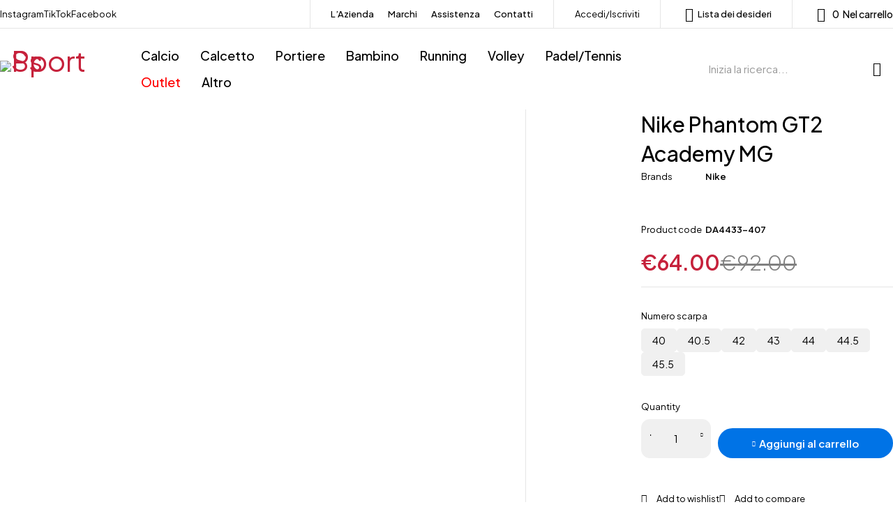

--- FILE ---
content_type: text/css
request_url: https://pssport.it/wp-content/plugins/wp-loyalty-rules/Assets/Site/Css/wlr-fonts.min.css?ver=1.4.0
body_size: 1387
content:
@font-face{font-family:loyalty;src:url('fonts/loyalty.eot?16cf3');src:url('fonts/loyalty.eot?16cf3#iefix') format('embedded-opentype'),url('fonts/loyalty.ttf?16cf3') format('truetype'),url('fonts/loyalty.woff?16cf3') format('woff'),url('fonts/loyalty.svg?16cf3#loyalty') format('svg');font-weight:400;font-style:normal;font-display:block}[class*=" wlrf-"],[class^=wlrf-]{font-family:loyalty!important;speak:never;font-style:normal;font-weight:400;font-variant:normal;text-transform:none;line-height:1;-webkit-font-smoothing:antialiased;-moz-osx-font-smoothing:grayscale}.wlrf-more-ways-to-reward:before{content:"\e977"}.wlrf-advanced-reward:before{content:"\e978"}.wlrf-rules-and-flexibility:before{content:"\e979"}.wlrf-vip-tiers:before{content:"\e97a"}.wlrf-Feature-supp:before{content:"\e97d"}.wlrf-facebook_share:before{content:"\e96d"}.wlrf-empty-addon:before{content:"\e96c";color:#4f47eb}.wlrf-recommendation:before{content:"\e962"}.wlrf-reward-empty-hand:before{content:"\e93b"}.wlrf-used-expired-coupons:before{content:"\e954"}.wlrf-coupon-empty:before{content:"\e9a0"}.wlrf-progress-donut:before{content:"\e93a"}.wlrf-used-rewards:before{content:"\e938"}.wlrf-clock:before{content:"\e936"}.wlrf-arrow-up:before{content:"\e937"}.wlrf-default-level:before{content:"\e905"}.wlrf-redeem:before{content:"\e963"}.wlrf-data-not-found:before{content:"\e972";color:#7a818f}.wlrf-empty .path1:before{content:"\e96e";color:#7a818f;opacity:.2}.wlrf-empty .path2:before{content:"\e970";margin-left:-1em;color:#7a818f}.wlrf-empty .path3:before{content:"\e971";margin-left:-1em;color:#7a818f}.wlrf-start-points:before{content:"\e932"}.wlrf-calendar-date:before{content:"\e933"}.wlrf-reward-show:before{content:"\e934"}.wlrf-followup:before{content:"\e935"}.wlrf-wployalty_logo:before{content:"\e973";color:#9594a8}.wlrf-document_text:before{content:"\e9cb";color:#535863}.wlrf-rocket:before{content:"\e9cc";color:#535863}.wlrf-grammerly:before{content:"\e9cd";color:#535863}.wlrf-coin:before{content:"\e9ce";color:#535863}.wlrf-close2:before{content:"\e9cf";color:#535863}.wlrf-redeem-points:before{content:"\e904"}.wlrf-achievement:before{content:"\e906"}.wlrf-lock:before{content:"\e907"}.wlrf-available-points:before{content:"\e903"}.wlrf-points_conversion:before{content:"\e9b6"}.wlrf-percent:before{content:"\e9b7"}.wlrf-free_shipping:before{content:"\e9b8"}.wlrf-free_product:before{content:"\e9b9"}.wlrf-fixed_cart:before{content:"\e9ba"}.wlrf-product_review:before{content:"\e9bb"}.wlrf-whatsapp_share:before{content:"\e9bc"}.wlrf-twitter_share:before{content:"\e9bd"}.wlrf-signup:before{content:"\e9be"}.wlrf-subtotal:before{content:"\e9bf"}.wlrf-referral:before{content:"\e9c0"}.wlrf-point_for_purchase:before{content:"\e9c1"}.wlrf-purchase_histories:before{content:"\e9c2"}.wlrf-followup_share:before{content:"\e9c3"}.wlrf-email_share:before{content:"\e9c5"}.wlrf-birthday:before{content:"\e9c6"}.wlrf-Point-for-Purchase:before{content:"\e9b4"}.wlrf-fixed-discount:before{content:"\e96f"}.wlrf-birthday2:before{content:"\e98a"}.wlrf-signup2:before{content:"\e98b"}.wlrf-spending-based-reward:before{content:"\e98c"}.wlrf-follow-ups:before{content:"\e98d"}.wlrf-referral2:before{content:"\e98e"}.wlrf-whatsapp:before{content:"\e961"}.wlrf-twitter:before{content:"\e964"}.wlrf-spending_based_reward .path1:before{content:"\e965";color:#161f31}.wlrf-spending_based_reward .path2:before{content:"\e966";margin-left:-1em;color:#6f38c5}.wlrf-spending_based_reward .path3:before{content:"\e967";margin-left:-1em;color:#161f31}.wlrf-signup1 .path1:before{content:"\e968";color:#161f31}.wlrf-signup1 .path2:before{content:"\e969";margin-left:-1em;color:#161f31}.wlrf-signup1 .path3:before{content:"\e96a";margin-left:-1em;color:#6f38c5}.wlrf-review:before{content:"\e96b"}.wlrf-point-for-purchase:before{content:"\e974"}.wlrf-point-conversion:before{content:"\e976"}.wlrf-percentage-discount:before{content:"\e97c"}.wlrf-order-goals:before{content:"\e980"}.wlrf-instagram:before{content:"\e982"}.wlrf-free-shipping:before{content:"\e984"}.wlrf-free-product:before{content:"\e986"}.wlrf-email:before{content:"\e993"}.wlrf-earn:before{content:"\e995"}.wlrf-close1:before{content:"\e9b2";color:#fff}.wlrf-birthday1 .path1:before{content:"\e999";color:#161f31}.wlrf-birthday1 .path2:before{content:"\e99a";margin-left:-1em;color:#6f38c5}.wlrf-birthday1 .path3:before{content:"\e99b";margin-left:-1em;color:#6f38c5}.wlrf-birthday1 .path4:before{content:"\e99c";margin-left:-1em;color:#6f38c5}.wlrf-birthday1 .path5:before{content:"\e99d";margin-left:-1em;color:#6f38c5}.wlrf-info_circle:before{content:"\e99f"}.wlrf-trophy:before{content:"\e9a4"}.wlrf-star:before{content:"\e9a5"}.wlrf-loyalty:before{content:"\e9a6"}.wlrf-gift:before{content:"\e9a7"}.wlrf-crown:before{content:"\e9a8"}.wlrf-badge:before{content:"\e9a9"}.wlrf-tick_circle:before{content:"\e9aa"}.wlrf-tick_circle_2:before{content:"\e9ab"}.wlrf-refresh_2:before{content:"\e9ac"}.wlrf-arrow_right:before{content:"\e9ad"}.wlrf-arrow_left:before{content:"\e9ae"}.wlrf-Ellipse-radio-1:before{content:"\e98f";color:#4f47eb}.wlrf-video-link:before{content:"\e931"}.wlrf-point:before{content:"\e908"}.wlrf-placement:before{content:"\e998"}.wlrf-logo:before{content:"\e99e"}.wlrf-color:before{content:"\e9af"}.wlrf-brand:before{content:"\e9b0"}.wlrf-image-upload:before{content:"\e9b1";color:#7a818f}.wlrf-referral_link:before{content:"\e939";color:#4f47eb}.wlrf-points_star:before{content:"\e957";color:#4f47eb}.wlrf-used_reward:before{content:"\e95d";color:#535863}.wlrf-redeem_point:before{content:"\e95e";color:#535863}.wlrf-available_point:before{content:"\e95f";color:#535863}.wlrf-round:before{content:"\e953";color:#4f47eb}.wlrf-image:before{content:"\e951"}.wlrf-points_round:before{content:"\e959";color:#4f47eb}.wlrf-support:before{content:"\e958";color:#4f47eb}.wlrf-referrals_round:before{content:"\e960";color:#4f47eb}.wlrf-help-docs:before{content:"\e952";color:#4f47eb}.wlrf-document-download:before{content:"\e94e"}.wlrf-arrow-down:before{content:"\e950"}.wlrf-customer-empty:before{content:"\e949";color:#4f47eb}.wlrf-level-empty:before{content:"\e94a";color:#4f47eb}.wlrf-reward-empty:before{content:"\e94b";color:#4f47eb}.wlrf-dashboard-empty:before{content:"\e94c";color:#4f47eb}.wlrf-campaign-empty:before{content:"\e94d";color:#4f47eb}.wlrf-file:before{content:"\e94f";color:#535863}.wlrf-deactivate:before{content:"\e955";color:#535863}.wlrf-activate:before{content:"\e956";color:#4f47eb}.wlrf-updown:before{content:"\e91f";color:#535863}.wlrf-toggle-off-circle:before{content:"\e914";color:#535863}.wlrf-radio-on:before{content:"\e946";color:#4f47eb}.wlrf-radio-off:before{content:"\e947";color:#535863}.wlrf-toggle-on-circle:before{content:"\e948";color:#4f47eb}.wlrf-refresh:before{content:"\e928"}.wlrf-verify:before{content:"\e929"}.wlrf-add-level:before{content:"\e93f"}.wlrf-add-app:before{content:"\e941"}.wlrf-rewards-used:before{content:"\e942"}.wlrf-rewards-earned:before{content:"\e943"}.wlrf-revenue:before{content:"\e944"}.wlrf-points-earned:before{content:"\e945"}.wlrf-settings:before{content:"\e909"}.wlrf-rewards:before{content:"\e90b"}.wlrf-dashboard:before{content:"\e920"}.wlrf-customers:before{content:"\e92d"}.wlrf-campaigns:before{content:"\e92e"}.wlrf-apps:before{content:"\e92f"}.wlrf-levels:before{content:"\e930"}.wlrf-add:before{content:"\e902"}.wlrf-add-circle:before{content:"\e90a"}.wlrf-back:before{content:"\e90c"}.wlrf-calendar:before{content:"\e90d"}.wlrf-campaign-create:before{content:"\e90e"}.wlrf-close:before{content:"\e90f"}.wlrf-close-circle:before{content:"\e910"}.wlrf-copy:before{content:"\e911"}.wlrf-currency:before{content:"\e912"}.wlrf-customer:before{content:"\e913"}.wlrf-delete:before{content:"\e915"}.wlrf-down:before{content:"\e917"}.wlrf-edit:before{content:"\e918"}.wlrf-edit-3:before{content:"\e919"}.wlrf-error:before{content:"\e91a"}.wlrf-export:before{content:"\e91b"}.wlrf-filter:before{content:"\e91c"}.wlrf-import:before{content:"\e91d"}.wlrf-link-external:before{content:"\e91e"}.wlrf-reset:before{content:"\e921"}.wlrf-save:before{content:"\e922"}.wlrf-save-close:before{content:"\e923"}.wlrf-search:before{content:"\e924"}.wlrf-tick:before{content:"\e925"}.wlrf-view:before{content:"\e927"}.wlrf-reward:before{content:"\e900";color:#4f47eb}.wlrf-campaign:before{content:"\e901";color:#4f47eb}.wlrf-not-checked:before{content:"\e916";color:#535863}.wlrf-checked:before{content:"\e926";color:#535863}.wlrf-points:before{content:"\e92a";color:#4f47eb}.wlrf-order-value:before{content:"\e92b";color:#4f47eb}.wlrf-orders:before{content:"\e92c";color:#4f47eb}.wlrf-redeemed:before{content:"\e93c";color:#4f47eb}.wlrf-point-old:before{content:"\e93d";color:#4f47eb}.wlrf-success:before{content:"\e93e";color:#535863}.wlrf-coupon:before{content:"\e940";color:#4f47eb}.wlrf-upgrade-to-pro:before{content:"\e975"}.wlrf-spinner:before{content:"\e97b"}.wlrf-sort-asc:before{content:"\e95a"}.wlrf-sort-desc:before{content:"\e95b"}.wlrf-sort:before{content:"\e95c"}

--- FILE ---
content_type: text/css
request_url: https://pssport.it/wp-content/uploads/elementor/css/post-5.css?ver=1769008616
body_size: 121
content:
.elementor-kit-5{--e-global-color-primary:#FFC700;--e-global-color-primary_hover:#E5B300;--e-global-color-text:#525252;--e-global-color-text_light:#8B8B8B;--e-global-color-accent:#000000;--e-global-color-highlights:#C70A33;--e-global-color-border:#DCDDE3;--e-global-color-background:#FFFFFF;--e-global-color-180bdca:#F5F5F5;--e-global-color-e2db053:#1C1C1C;--e-global-typography-primary-font-family:"Comfortaa";--e-global-typography-secondary-font-family:"Comfortaa";--e-global-typography-accent-font-family:"Comfortaa";--e-global-typography-text-font-family:"Comfortaa";--e-global-typography-heading_title-font-family:"Comfortaa";--e-global-typography-heading_title-font-size:40px;--e-global-typography-heading_title-font-weight:900;--e-global-typography-heading_title-line-height:48px;--e-global-typography-heading_title-letter-spacing:0px;}.elementor-section.elementor-section-boxed > .elementor-container{max-width:1650px;}.e-con{--container-max-width:1650px;}.elementor-widget:not(:last-child){margin-block-end:0px;}.elementor-element{--widgets-spacing:0px 0px;--widgets-spacing-row:0px;--widgets-spacing-column:0px;}{}h1.entry-title{display:var(--page-title-display);}@media(max-width:1024px){.elementor-section.elementor-section-boxed > .elementor-container{max-width:1024px;}.e-con{--container-max-width:1024px;}}@media(max-width:767px){.elementor-kit-5{--e-global-typography-heading_title-font-size:30px;--e-global-typography-heading_title-line-height:36px;}.elementor-section.elementor-section-boxed > .elementor-container{max-width:767px;}.e-con{--container-max-width:767px;}}

--- FILE ---
content_type: application/x-javascript
request_url: https://pssport.it/wp-content/plugins/wll-loyalty-launcher/assets/site/js/dist/bundle.js?ver=1.4.0&t=1769340609
body_size: 63635
content:
/*! For license information please see bundle.js.LICENSE.txt */
(()=>{var e={669:(e,t,n)=>{e.exports=n(609)},592:(e,t,n)=>{"use strict";var r=n(867),a=n(26),l=n(372),o=n(327),i=n(97),u=n(109),c=n(985),s=n(916);e.exports=function(e){return new Promise((function(t,n){var d=e.data,f=e.headers,p=e.responseType;r.isFormData(d)&&delete f["Content-Type"];var m=new XMLHttpRequest;if(e.auth){var h=e.auth.username||"",g=e.auth.password?unescape(encodeURIComponent(e.auth.password)):"";f.Authorization="Basic "+btoa(h+":"+g)}var v=i(e.baseURL,e.url);function y(){if(m){var r="getAllResponseHeaders"in m?u(m.getAllResponseHeaders()):null,l={data:p&&"text"!==p&&"json"!==p?m.response:m.responseText,status:m.status,statusText:m.statusText,headers:r,config:e,request:m};a(t,n,l),m=null}}if(m.open(e.method.toUpperCase(),o(v,e.params,e.paramsSerializer),!0),m.timeout=e.timeout,"onloadend"in m?m.onloadend=y:m.onreadystatechange=function(){m&&4===m.readyState&&(0!==m.status||m.responseURL&&0===m.responseURL.indexOf("file:"))&&setTimeout(y)},m.onabort=function(){m&&(n(s("Request aborted",e,"ECONNABORTED",m)),m=null)},m.onerror=function(){n(s("Network Error",e,null,m)),m=null},m.ontimeout=function(){var t="timeout of "+e.timeout+"ms exceeded";e.timeoutErrorMessage&&(t=e.timeoutErrorMessage),n(s(t,e,e.transitional&&e.transitional.clarifyTimeoutError?"ETIMEDOUT":"ECONNABORTED",m)),m=null},r.isStandardBrowserEnv()){var w=(e.withCredentials||c(v))&&e.xsrfCookieName?l.read(e.xsrfCookieName):void 0;w&&(f[e.xsrfHeaderName]=w)}"setRequestHeader"in m&&r.forEach(f,(function(e,t){void 0===d&&"content-type"===t.toLowerCase()?delete f[t]:m.setRequestHeader(t,e)})),r.isUndefined(e.withCredentials)||(m.withCredentials=!!e.withCredentials),p&&"json"!==p&&(m.responseType=e.responseType),"function"==typeof e.onDownloadProgress&&m.addEventListener("progress",e.onDownloadProgress),"function"==typeof e.onUploadProgress&&m.upload&&m.upload.addEventListener("progress",e.onUploadProgress),e.cancelToken&&e.cancelToken.promise.then((function(e){m&&(m.abort(),n(e),m=null)})),d||(d=null),m.send(d)}))}},609:(e,t,n)=>{"use strict";var r=n(867),a=n(849),l=n(321),o=n(185);function i(e){var t=new l(e),n=a(l.prototype.request,t);return r.extend(n,l.prototype,t),r.extend(n,t),n}var u=i(n(655));u.Axios=l,u.create=function(e){return i(o(u.defaults,e))},u.Cancel=n(263),u.CancelToken=n(972),u.isCancel=n(502),u.all=function(e){return Promise.all(e)},u.spread=n(713),u.isAxiosError=n(268),e.exports=u,e.exports.default=u},263:e=>{"use strict";function t(e){this.message=e}t.prototype.toString=function(){return"Cancel"+(this.message?": "+this.message:"")},t.prototype.__CANCEL__=!0,e.exports=t},972:(e,t,n)=>{"use strict";var r=n(263);function a(e){if("function"!=typeof e)throw new TypeError("executor must be a function.");var t;this.promise=new Promise((function(e){t=e}));var n=this;e((function(e){n.reason||(n.reason=new r(e),t(n.reason))}))}a.prototype.throwIfRequested=function(){if(this.reason)throw this.reason},a.source=function(){var e;return{token:new a((function(t){e=t})),cancel:e}},e.exports=a},502:e=>{"use strict";e.exports=function(e){return!(!e||!e.__CANCEL__)}},321:(e,t,n)=>{"use strict";var r=n(867),a=n(327),l=n(782),o=n(572),i=n(185),u=n(875),c=u.validators;function s(e){this.defaults=e,this.interceptors={request:new l,response:new l}}s.prototype.request=function(e){"string"==typeof e?(e=arguments[1]||{}).url=arguments[0]:e=e||{},(e=i(this.defaults,e)).method?e.method=e.method.toLowerCase():this.defaults.method?e.method=this.defaults.method.toLowerCase():e.method="get";var t=e.transitional;void 0!==t&&u.assertOptions(t,{silentJSONParsing:c.transitional(c.boolean,"1.0.0"),forcedJSONParsing:c.transitional(c.boolean,"1.0.0"),clarifyTimeoutError:c.transitional(c.boolean,"1.0.0")},!1);var n=[],r=!0;this.interceptors.request.forEach((function(t){"function"==typeof t.runWhen&&!1===t.runWhen(e)||(r=r&&t.synchronous,n.unshift(t.fulfilled,t.rejected))}));var a,l=[];if(this.interceptors.response.forEach((function(e){l.push(e.fulfilled,e.rejected)})),!r){var s=[o,void 0];for(Array.prototype.unshift.apply(s,n),s=s.concat(l),a=Promise.resolve(e);s.length;)a=a.then(s.shift(),s.shift());return a}for(var d=e;n.length;){var f=n.shift(),p=n.shift();try{d=f(d)}catch(e){p(e);break}}try{a=o(d)}catch(e){return Promise.reject(e)}for(;l.length;)a=a.then(l.shift(),l.shift());return a},s.prototype.getUri=function(e){return e=i(this.defaults,e),a(e.url,e.params,e.paramsSerializer).replace(/^\?/,"")},r.forEach(["delete","get","head","options"],(function(e){s.prototype[e]=function(t,n){return this.request(i(n||{},{method:e,url:t,data:(n||{}).data}))}})),r.forEach(["post","put","patch"],(function(e){s.prototype[e]=function(t,n,r){return this.request(i(r||{},{method:e,url:t,data:n}))}})),e.exports=s},782:(e,t,n)=>{"use strict";var r=n(867);function a(){this.handlers=[]}a.prototype.use=function(e,t,n){return this.handlers.push({fulfilled:e,rejected:t,synchronous:!!n&&n.synchronous,runWhen:n?n.runWhen:null}),this.handlers.length-1},a.prototype.eject=function(e){this.handlers[e]&&(this.handlers[e]=null)},a.prototype.forEach=function(e){r.forEach(this.handlers,(function(t){null!==t&&e(t)}))},e.exports=a},97:(e,t,n)=>{"use strict";var r=n(793),a=n(303);e.exports=function(e,t){return e&&!r(t)?a(e,t):t}},916:(e,t,n)=>{"use strict";var r=n(481);e.exports=function(e,t,n,a,l){var o=new Error(e);return r(o,t,n,a,l)}},572:(e,t,n)=>{"use strict";var r=n(867),a=n(527),l=n(502),o=n(655);function i(e){e.cancelToken&&e.cancelToken.throwIfRequested()}e.exports=function(e){return i(e),e.headers=e.headers||{},e.data=a.call(e,e.data,e.headers,e.transformRequest),e.headers=r.merge(e.headers.common||{},e.headers[e.method]||{},e.headers),r.forEach(["delete","get","head","post","put","patch","common"],(function(t){delete e.headers[t]})),(e.adapter||o.adapter)(e).then((function(t){return i(e),t.data=a.call(e,t.data,t.headers,e.transformResponse),t}),(function(t){return l(t)||(i(e),t&&t.response&&(t.response.data=a.call(e,t.response.data,t.response.headers,e.transformResponse))),Promise.reject(t)}))}},481:e=>{"use strict";e.exports=function(e,t,n,r,a){return e.config=t,n&&(e.code=n),e.request=r,e.response=a,e.isAxiosError=!0,e.toJSON=function(){return{message:this.message,name:this.name,description:this.description,number:this.number,fileName:this.fileName,lineNumber:this.lineNumber,columnNumber:this.columnNumber,stack:this.stack,config:this.config,code:this.code}},e}},185:(e,t,n)=>{"use strict";var r=n(867);e.exports=function(e,t){t=t||{};var n={},a=["url","method","data"],l=["headers","auth","proxy","params"],o=["baseURL","transformRequest","transformResponse","paramsSerializer","timeout","timeoutMessage","withCredentials","adapter","responseType","xsrfCookieName","xsrfHeaderName","onUploadProgress","onDownloadProgress","decompress","maxContentLength","maxBodyLength","maxRedirects","transport","httpAgent","httpsAgent","cancelToken","socketPath","responseEncoding"],i=["validateStatus"];function u(e,t){return r.isPlainObject(e)&&r.isPlainObject(t)?r.merge(e,t):r.isPlainObject(t)?r.merge({},t):r.isArray(t)?t.slice():t}function c(a){r.isUndefined(t[a])?r.isUndefined(e[a])||(n[a]=u(void 0,e[a])):n[a]=u(e[a],t[a])}r.forEach(a,(function(e){r.isUndefined(t[e])||(n[e]=u(void 0,t[e]))})),r.forEach(l,c),r.forEach(o,(function(a){r.isUndefined(t[a])?r.isUndefined(e[a])||(n[a]=u(void 0,e[a])):n[a]=u(void 0,t[a])})),r.forEach(i,(function(r){r in t?n[r]=u(e[r],t[r]):r in e&&(n[r]=u(void 0,e[r]))}));var s=a.concat(l).concat(o).concat(i),d=Object.keys(e).concat(Object.keys(t)).filter((function(e){return-1===s.indexOf(e)}));return r.forEach(d,c),n}},26:(e,t,n)=>{"use strict";var r=n(916);e.exports=function(e,t,n){var a=n.config.validateStatus;n.status&&a&&!a(n.status)?t(r("Request failed with status code "+n.status,n.config,null,n.request,n)):e(n)}},527:(e,t,n)=>{"use strict";var r=n(867),a=n(655);e.exports=function(e,t,n){var l=this||a;return r.forEach(n,(function(n){e=n.call(l,e,t)})),e}},655:(e,t,n)=>{"use strict";var r=n(867),a=n(16),l=n(481),o={"Content-Type":"application/x-www-form-urlencoded"};function i(e,t){!r.isUndefined(e)&&r.isUndefined(e["Content-Type"])&&(e["Content-Type"]=t)}var u,c={transitional:{silentJSONParsing:!0,forcedJSONParsing:!0,clarifyTimeoutError:!1},adapter:(("undefined"!=typeof XMLHttpRequest||"undefined"!=typeof process&&"[object process]"===Object.prototype.toString.call(process))&&(u=n(592)),u),transformRequest:[function(e,t){return a(t,"Accept"),a(t,"Content-Type"),r.isFormData(e)||r.isArrayBuffer(e)||r.isBuffer(e)||r.isStream(e)||r.isFile(e)||r.isBlob(e)?e:r.isArrayBufferView(e)?e.buffer:r.isURLSearchParams(e)?(i(t,"application/x-www-form-urlencoded;charset=utf-8"),e.toString()):r.isObject(e)||t&&"application/json"===t["Content-Type"]?(i(t,"application/json"),function(e){if(r.isString(e))try{return(0,JSON.parse)(e),r.trim(e)}catch(e){if("SyntaxError"!==e.name)throw e}return(0,JSON.stringify)(e)}(e)):e}],transformResponse:[function(e){var t=this.transitional,n=t&&t.silentJSONParsing,a=t&&t.forcedJSONParsing,o=!n&&"json"===this.responseType;if(o||a&&r.isString(e)&&e.length)try{return JSON.parse(e)}catch(e){if(o){if("SyntaxError"===e.name)throw l(e,this,"E_JSON_PARSE");throw e}}return e}],timeout:0,xsrfCookieName:"XSRF-TOKEN",xsrfHeaderName:"X-XSRF-TOKEN",maxContentLength:-1,maxBodyLength:-1,validateStatus:function(e){return e>=200&&e<300},headers:{common:{Accept:"application/json, text/plain, */*"}}};r.forEach(["delete","get","head"],(function(e){c.headers[e]={}})),r.forEach(["post","put","patch"],(function(e){c.headers[e]=r.merge(o)})),e.exports=c},849:e=>{"use strict";e.exports=function(e,t){return function(){for(var n=new Array(arguments.length),r=0;r<n.length;r++)n[r]=arguments[r];return e.apply(t,n)}}},327:(e,t,n)=>{"use strict";var r=n(867);function a(e){return encodeURIComponent(e).replace(/%3A/gi,":").replace(/%24/g,"$").replace(/%2C/gi,",").replace(/%20/g,"+").replace(/%5B/gi,"[").replace(/%5D/gi,"]")}e.exports=function(e,t,n){if(!t)return e;var l;if(n)l=n(t);else if(r.isURLSearchParams(t))l=t.toString();else{var o=[];r.forEach(t,(function(e,t){null!=e&&(r.isArray(e)?t+="[]":e=[e],r.forEach(e,(function(e){r.isDate(e)?e=e.toISOString():r.isObject(e)&&(e=JSON.stringify(e)),o.push(a(t)+"="+a(e))})))})),l=o.join("&")}if(l){var i=e.indexOf("#");-1!==i&&(e=e.slice(0,i)),e+=(-1===e.indexOf("?")?"?":"&")+l}return e}},303:e=>{"use strict";e.exports=function(e,t){return t?e.replace(/\/+$/,"")+"/"+t.replace(/^\/+/,""):e}},372:(e,t,n)=>{"use strict";var r=n(867);e.exports=r.isStandardBrowserEnv()?{write:function(e,t,n,a,l,o){var i=[];i.push(e+"="+encodeURIComponent(t)),r.isNumber(n)&&i.push("expires="+new Date(n).toGMTString()),r.isString(a)&&i.push("path="+a),r.isString(l)&&i.push("domain="+l),!0===o&&i.push("secure"),document.cookie=i.join("; ")},read:function(e){var t=document.cookie.match(new RegExp("(^|;\\s*)("+e+")=([^;]*)"));return t?decodeURIComponent(t[3]):null},remove:function(e){this.write(e,"",Date.now()-864e5)}}:{write:function(){},read:function(){return null},remove:function(){}}},793:e=>{"use strict";e.exports=function(e){return/^([a-z][a-z\d\+\-\.]*:)?\/\//i.test(e)}},268:e=>{"use strict";e.exports=function(e){return"object"==typeof e&&!0===e.isAxiosError}},985:(e,t,n)=>{"use strict";var r=n(867);e.exports=r.isStandardBrowserEnv()?function(){var e,t=/(msie|trident)/i.test(navigator.userAgent),n=document.createElement("a");function a(e){var r=e;return t&&(n.setAttribute("href",r),r=n.href),n.setAttribute("href",r),{href:n.href,protocol:n.protocol?n.protocol.replace(/:$/,""):"",host:n.host,search:n.search?n.search.replace(/^\?/,""):"",hash:n.hash?n.hash.replace(/^#/,""):"",hostname:n.hostname,port:n.port,pathname:"/"===n.pathname.charAt(0)?n.pathname:"/"+n.pathname}}return e=a(window.location.href),function(t){var n=r.isString(t)?a(t):t;return n.protocol===e.protocol&&n.host===e.host}}():function(){return!0}},16:(e,t,n)=>{"use strict";var r=n(867);e.exports=function(e,t){r.forEach(e,(function(n,r){r!==t&&r.toUpperCase()===t.toUpperCase()&&(e[t]=n,delete e[r])}))}},109:(e,t,n)=>{"use strict";var r=n(867),a=["age","authorization","content-length","content-type","etag","expires","from","host","if-modified-since","if-unmodified-since","last-modified","location","max-forwards","proxy-authorization","referer","retry-after","user-agent"];e.exports=function(e){var t,n,l,o={};return e?(r.forEach(e.split("\n"),(function(e){if(l=e.indexOf(":"),t=r.trim(e.substr(0,l)).toLowerCase(),n=r.trim(e.substr(l+1)),t){if(o[t]&&a.indexOf(t)>=0)return;o[t]="set-cookie"===t?(o[t]?o[t]:[]).concat([n]):o[t]?o[t]+", "+n:n}})),o):o}},713:e=>{"use strict";e.exports=function(e){return function(t){return e.apply(null,t)}}},875:(e,t,n)=>{"use strict";var r=n(593),a={};["object","boolean","number","function","string","symbol"].forEach((function(e,t){a[e]=function(n){return typeof n===e||"a"+(t<1?"n ":" ")+e}}));var l={},o=r.version.split(".");function i(e,t){for(var n=t?t.split("."):o,r=e.split("."),a=0;a<3;a++){if(n[a]>r[a])return!0;if(n[a]<r[a])return!1}return!1}a.transitional=function(e,t,n){var a=t&&i(t);function o(e,t){return"[Axios v"+r.version+"] Transitional option '"+e+"'"+t+(n?". "+n:"")}return function(n,r,i){if(!1===e)throw new Error(o(r," has been removed in "+t));return a&&!l[r]&&(l[r]=!0,console.warn(o(r," has been deprecated since v"+t+" and will be removed in the near future"))),!e||e(n,r,i)}},e.exports={isOlderVersion:i,assertOptions:function(e,t,n){if("object"!=typeof e)throw new TypeError("options must be an object");for(var r=Object.keys(e),a=r.length;a-- >0;){var l=r[a],o=t[l];if(o){var i=e[l],u=void 0===i||o(i,l,e);if(!0!==u)throw new TypeError("option "+l+" must be "+u)}else if(!0!==n)throw Error("Unknown option "+l)}},validators:a}},867:(e,t,n)=>{"use strict";var r=n(849),a=Object.prototype.toString;function l(e){return"[object Array]"===a.call(e)}function o(e){return void 0===e}function i(e){return null!==e&&"object"==typeof e}function u(e){if("[object Object]"!==a.call(e))return!1;var t=Object.getPrototypeOf(e);return null===t||t===Object.prototype}function c(e){return"[object Function]"===a.call(e)}function s(e,t){if(null!=e)if("object"!=typeof e&&(e=[e]),l(e))for(var n=0,r=e.length;n<r;n++)t.call(null,e[n],n,e);else for(var a in e)Object.prototype.hasOwnProperty.call(e,a)&&t.call(null,e[a],a,e)}e.exports={isArray:l,isArrayBuffer:function(e){return"[object ArrayBuffer]"===a.call(e)},isBuffer:function(e){return null!==e&&!o(e)&&null!==e.constructor&&!o(e.constructor)&&"function"==typeof e.constructor.isBuffer&&e.constructor.isBuffer(e)},isFormData:function(e){return"undefined"!=typeof FormData&&e instanceof FormData},isArrayBufferView:function(e){return"undefined"!=typeof ArrayBuffer&&ArrayBuffer.isView?ArrayBuffer.isView(e):e&&e.buffer&&e.buffer instanceof ArrayBuffer},isString:function(e){return"string"==typeof e},isNumber:function(e){return"number"==typeof e},isObject:i,isPlainObject:u,isUndefined:o,isDate:function(e){return"[object Date]"===a.call(e)},isFile:function(e){return"[object File]"===a.call(e)},isBlob:function(e){return"[object Blob]"===a.call(e)},isFunction:c,isStream:function(e){return i(e)&&c(e.pipe)},isURLSearchParams:function(e){return"undefined"!=typeof URLSearchParams&&e instanceof URLSearchParams},isStandardBrowserEnv:function(){return("undefined"==typeof navigator||"ReactNative"!==navigator.product&&"NativeScript"!==navigator.product&&"NS"!==navigator.product)&&"undefined"!=typeof window&&"undefined"!=typeof document},forEach:s,merge:function e(){var t={};function n(n,r){u(t[r])&&u(n)?t[r]=e(t[r],n):u(n)?t[r]=e({},n):l(n)?t[r]=n.slice():t[r]=n}for(var r=0,a=arguments.length;r<a;r++)s(arguments[r],n);return t},extend:function(e,t,n){return s(t,(function(t,a){e[a]=n&&"function"==typeof t?r(t,n):t})),e},trim:function(e){return e.trim?e.trim():e.replace(/^\s+|\s+$/g,"")},stripBOM:function(e){return 65279===e.charCodeAt(0)&&(e=e.slice(1)),e}}},448:(e,t,n)=>{"use strict";var r=n(294),a=n(840);function l(e){for(var t="https://reactjs.org/docs/error-decoder.html?invariant="+e,n=1;n<arguments.length;n++)t+="&args[]="+encodeURIComponent(arguments[n]);return"Minified React error #"+e+"; visit "+t+" for the full message or use the non-minified dev environment for full errors and additional helpful warnings."}var o=new Set,i={};function u(e,t){c(e,t),c(e+"Capture",t)}function c(e,t){for(i[e]=t,e=0;e<t.length;e++)o.add(t[e])}var s=!("undefined"==typeof window||void 0===window.document||void 0===window.document.createElement),d=Object.prototype.hasOwnProperty,f=/^[:A-Z_a-z\u00C0-\u00D6\u00D8-\u00F6\u00F8-\u02FF\u0370-\u037D\u037F-\u1FFF\u200C-\u200D\u2070-\u218F\u2C00-\u2FEF\u3001-\uD7FF\uF900-\uFDCF\uFDF0-\uFFFD][:A-Z_a-z\u00C0-\u00D6\u00D8-\u00F6\u00F8-\u02FF\u0370-\u037D\u037F-\u1FFF\u200C-\u200D\u2070-\u218F\u2C00-\u2FEF\u3001-\uD7FF\uF900-\uFDCF\uFDF0-\uFFFD\-.0-9\u00B7\u0300-\u036F\u203F-\u2040]*$/,p={},m={};function h(e,t,n,r,a,l,o){this.acceptsBooleans=2===t||3===t||4===t,this.attributeName=r,this.attributeNamespace=a,this.mustUseProperty=n,this.propertyName=e,this.type=t,this.sanitizeURL=l,this.removeEmptyString=o}var g={};"children dangerouslySetInnerHTML defaultValue defaultChecked innerHTML suppressContentEditableWarning suppressHydrationWarning style".split(" ").forEach((function(e){g[e]=new h(e,0,!1,e,null,!1,!1)})),[["acceptCharset","accept-charset"],["className","class"],["htmlFor","for"],["httpEquiv","http-equiv"]].forEach((function(e){var t=e[0];g[t]=new h(t,1,!1,e[1],null,!1,!1)})),["contentEditable","draggable","spellCheck","value"].forEach((function(e){g[e]=new h(e,2,!1,e.toLowerCase(),null,!1,!1)})),["autoReverse","externalResourcesRequired","focusable","preserveAlpha"].forEach((function(e){g[e]=new h(e,2,!1,e,null,!1,!1)})),"allowFullScreen async autoFocus autoPlay controls default defer disabled disablePictureInPicture disableRemotePlayback formNoValidate hidden loop noModule noValidate open playsInline readOnly required reversed scoped seamless itemScope".split(" ").forEach((function(e){g[e]=new h(e,3,!1,e.toLowerCase(),null,!1,!1)})),["checked","multiple","muted","selected"].forEach((function(e){g[e]=new h(e,3,!0,e,null,!1,!1)})),["capture","download"].forEach((function(e){g[e]=new h(e,4,!1,e,null,!1,!1)})),["cols","rows","size","span"].forEach((function(e){g[e]=new h(e,6,!1,e,null,!1,!1)})),["rowSpan","start"].forEach((function(e){g[e]=new h(e,5,!1,e.toLowerCase(),null,!1,!1)}));var v=/[\-:]([a-z])/g;function y(e){return e[1].toUpperCase()}function w(e,t,n,r){var a=g.hasOwnProperty(t)?g[t]:null;(null!==a?0!==a.type:r||!(2<t.length)||"o"!==t[0]&&"O"!==t[0]||"n"!==t[1]&&"N"!==t[1])&&(function(e,t,n,r){if(null==t||function(e,t,n,r){if(null!==n&&0===n.type)return!1;switch(typeof t){case"function":case"symbol":return!0;case"boolean":return!r&&(null!==n?!n.acceptsBooleans:"data-"!==(e=e.toLowerCase().slice(0,5))&&"aria-"!==e);default:return!1}}(e,t,n,r))return!0;if(r)return!1;if(null!==n)switch(n.type){case 3:return!t;case 4:return!1===t;case 5:return isNaN(t);case 6:return isNaN(t)||1>t}return!1}(t,n,a,r)&&(n=null),r||null===a?function(e){return!!d.call(m,e)||!d.call(p,e)&&(f.test(e)?m[e]=!0:(p[e]=!0,!1))}(t)&&(null===n?e.removeAttribute(t):e.setAttribute(t,""+n)):a.mustUseProperty?e[a.propertyName]=null===n?3!==a.type&&"":n:(t=a.attributeName,r=a.attributeNamespace,null===n?e.removeAttribute(t):(n=3===(a=a.type)||4===a&&!0===n?"":""+n,r?e.setAttributeNS(r,t,n):e.setAttribute(t,n))))}"accent-height alignment-baseline arabic-form baseline-shift cap-height clip-path clip-rule color-interpolation color-interpolation-filters color-profile color-rendering dominant-baseline enable-background fill-opacity fill-rule flood-color flood-opacity font-family font-size font-size-adjust font-stretch font-style font-variant font-weight glyph-name glyph-orientation-horizontal glyph-orientation-vertical horiz-adv-x horiz-origin-x image-rendering letter-spacing lighting-color marker-end marker-mid marker-start overline-position overline-thickness paint-order panose-1 pointer-events rendering-intent shape-rendering stop-color stop-opacity strikethrough-position strikethrough-thickness stroke-dasharray stroke-dashoffset stroke-linecap stroke-linejoin stroke-miterlimit stroke-opacity stroke-width text-anchor text-decoration text-rendering underline-position underline-thickness unicode-bidi unicode-range units-per-em v-alphabetic v-hanging v-ideographic v-mathematical vector-effect vert-adv-y vert-origin-x vert-origin-y word-spacing writing-mode xmlns:xlink x-height".split(" ").forEach((function(e){var t=e.replace(v,y);g[t]=new h(t,1,!1,e,null,!1,!1)})),"xlink:actuate xlink:arcrole xlink:role xlink:show xlink:title xlink:type".split(" ").forEach((function(e){var t=e.replace(v,y);g[t]=new h(t,1,!1,e,"http://www.w3.org/1999/xlink",!1,!1)})),["xml:base","xml:lang","xml:space"].forEach((function(e){var t=e.replace(v,y);g[t]=new h(t,1,!1,e,"http://www.w3.org/XML/1998/namespace",!1,!1)})),["tabIndex","crossOrigin"].forEach((function(e){g[e]=new h(e,1,!1,e.toLowerCase(),null,!1,!1)})),g.xlinkHref=new h("xlinkHref",1,!1,"xlink:href","http://www.w3.org/1999/xlink",!0,!1),["src","href","action","formAction"].forEach((function(e){g[e]=new h(e,1,!1,e.toLowerCase(),null,!0,!0)}));var b=r.__SECRET_INTERNALS_DO_NOT_USE_OR_YOU_WILL_BE_FIRED,x=Symbol.for("react.element"),_=Symbol.for("react.portal"),k=Symbol.for("react.fragment"),E=Symbol.for("react.strict_mode"),S=Symbol.for("react.profiler"),N=Symbol.for("react.provider"),C=Symbol.for("react.context"),P=Symbol.for("react.forward_ref"),L=Symbol.for("react.suspense"),T=Symbol.for("react.suspense_list"),z=Symbol.for("react.memo"),O=Symbol.for("react.lazy");Symbol.for("react.scope"),Symbol.for("react.debug_trace_mode");var R=Symbol.for("react.offscreen");Symbol.for("react.legacy_hidden"),Symbol.for("react.cache"),Symbol.for("react.tracing_marker");var j=Symbol.iterator;function I(e){return null===e||"object"!=typeof e?null:"function"==typeof(e=j&&e[j]||e["@@iterator"])?e:null}var M,F=Object.assign;function D(e){if(void 0===M)try{throw Error()}catch(e){var t=e.stack.trim().match(/\n( *(at )?)/);M=t&&t[1]||""}return"\n"+M+e}var U=!1;function A(e,t){if(!e||U)return"";U=!0;var n=Error.prepareStackTrace;Error.prepareStackTrace=void 0;try{if(t)if(t=function(){throw Error()},Object.defineProperty(t.prototype,"props",{set:function(){throw Error()}}),"object"==typeof Reflect&&Reflect.construct){try{Reflect.construct(t,[])}catch(e){var r=e}Reflect.construct(e,[],t)}else{try{t.call()}catch(e){r=e}e.call(t.prototype)}else{try{throw Error()}catch(e){r=e}e()}}catch(t){if(t&&r&&"string"==typeof t.stack){for(var a=t.stack.split("\n"),l=r.stack.split("\n"),o=a.length-1,i=l.length-1;1<=o&&0<=i&&a[o]!==l[i];)i--;for(;1<=o&&0<=i;o--,i--)if(a[o]!==l[i]){if(1!==o||1!==i)do{if(o--,0>--i||a[o]!==l[i]){var u="\n"+a[o].replace(" at new "," at ");return e.displayName&&u.includes("<anonymous>")&&(u=u.replace("<anonymous>",e.displayName)),u}}while(1<=o&&0<=i);break}}}finally{U=!1,Error.prepareStackTrace=n}return(e=e?e.displayName||e.name:"")?D(e):""}function H(e){switch(e.tag){case 5:return D(e.type);case 16:return D("Lazy");case 13:return D("Suspense");case 19:return D("SuspenseList");case 0:case 2:case 15:return A(e.type,!1);case 11:return A(e.type.render,!1);case 1:return A(e.type,!0);default:return""}}function B(e){if(null==e)return null;if("function"==typeof e)return e.displayName||e.name||null;if("string"==typeof e)return e;switch(e){case k:return"Fragment";case _:return"Portal";case S:return"Profiler";case E:return"StrictMode";case L:return"Suspense";case T:return"SuspenseList"}if("object"==typeof e)switch(e.$$typeof){case C:return(e.displayName||"Context")+".Consumer";case N:return(e._context.displayName||"Context")+".Provider";case P:var t=e.render;return(e=e.displayName)||(e=""!==(e=t.displayName||t.name||"")?"ForwardRef("+e+")":"ForwardRef"),e;case z:return null!==(t=e.displayName||null)?t:B(e.type)||"Memo";case O:t=e._payload,e=e._init;try{return B(e(t))}catch(e){}}return null}function V(e){var t=e.type;switch(e.tag){case 24:return"Cache";case 9:return(t.displayName||"Context")+".Consumer";case 10:return(t._context.displayName||"Context")+".Provider";case 18:return"DehydratedFragment";case 11:return e=(e=t.render).displayName||e.name||"",t.displayName||(""!==e?"ForwardRef("+e+")":"ForwardRef");case 7:return"Fragment";case 5:return t;case 4:return"Portal";case 3:return"Root";case 6:return"Text";case 16:return B(t);case 8:return t===E?"StrictMode":"Mode";case 22:return"Offscreen";case 12:return"Profiler";case 21:return"Scope";case 13:return"Suspense";case 19:return"SuspenseList";case 25:return"TracingMarker";case 1:case 0:case 17:case 2:case 14:case 15:if("function"==typeof t)return t.displayName||t.name||null;if("string"==typeof t)return t}return null}function $(e){switch(typeof e){case"boolean":case"number":case"string":case"undefined":case"object":return e;default:return""}}function W(e){var t=e.type;return(e=e.nodeName)&&"input"===e.toLowerCase()&&("checkbox"===t||"radio"===t)}function Q(e){e._valueTracker||(e._valueTracker=function(e){var t=W(e)?"checked":"value",n=Object.getOwnPropertyDescriptor(e.constructor.prototype,t),r=""+e[t];if(!e.hasOwnProperty(t)&&void 0!==n&&"function"==typeof n.get&&"function"==typeof n.set){var a=n.get,l=n.set;return Object.defineProperty(e,t,{configurable:!0,get:function(){return a.call(this)},set:function(e){r=""+e,l.call(this,e)}}),Object.defineProperty(e,t,{enumerable:n.enumerable}),{getValue:function(){return r},setValue:function(e){r=""+e},stopTracking:function(){e._valueTracker=null,delete e[t]}}}}(e))}function q(e){if(!e)return!1;var t=e._valueTracker;if(!t)return!0;var n=t.getValue(),r="";return e&&(r=W(e)?e.checked?"true":"false":e.value),(e=r)!==n&&(t.setValue(e),!0)}function K(e){if(void 0===(e=e||("undefined"!=typeof document?document:void 0)))return null;try{return e.activeElement||e.body}catch(t){return e.body}}function Y(e,t){var n=t.checked;return F({},t,{defaultChecked:void 0,defaultValue:void 0,value:void 0,checked:null!=n?n:e._wrapperState.initialChecked})}function G(e,t){var n=null==t.defaultValue?"":t.defaultValue,r=null!=t.checked?t.checked:t.defaultChecked;n=$(null!=t.value?t.value:n),e._wrapperState={initialChecked:r,initialValue:n,controlled:"checkbox"===t.type||"radio"===t.type?null!=t.checked:null!=t.value}}function J(e,t){null!=(t=t.checked)&&w(e,"checked",t,!1)}function X(e,t){J(e,t);var n=$(t.value),r=t.type;if(null!=n)"number"===r?(0===n&&""===e.value||e.value!=n)&&(e.value=""+n):e.value!==""+n&&(e.value=""+n);else if("submit"===r||"reset"===r)return void e.removeAttribute("value");t.hasOwnProperty("value")?ee(e,t.type,n):t.hasOwnProperty("defaultValue")&&ee(e,t.type,$(t.defaultValue)),null==t.checked&&null!=t.defaultChecked&&(e.defaultChecked=!!t.defaultChecked)}function Z(e,t,n){if(t.hasOwnProperty("value")||t.hasOwnProperty("defaultValue")){var r=t.type;if(!("submit"!==r&&"reset"!==r||void 0!==t.value&&null!==t.value))return;t=""+e._wrapperState.initialValue,n||t===e.value||(e.value=t),e.defaultValue=t}""!==(n=e.name)&&(e.name=""),e.defaultChecked=!!e._wrapperState.initialChecked,""!==n&&(e.name=n)}function ee(e,t,n){"number"===t&&K(e.ownerDocument)===e||(null==n?e.defaultValue=""+e._wrapperState.initialValue:e.defaultValue!==""+n&&(e.defaultValue=""+n))}var te=Array.isArray;function ne(e,t,n,r){if(e=e.options,t){t={};for(var a=0;a<n.length;a++)t["$"+n[a]]=!0;for(n=0;n<e.length;n++)a=t.hasOwnProperty("$"+e[n].value),e[n].selected!==a&&(e[n].selected=a),a&&r&&(e[n].defaultSelected=!0)}else{for(n=""+$(n),t=null,a=0;a<e.length;a++){if(e[a].value===n)return e[a].selected=!0,void(r&&(e[a].defaultSelected=!0));null!==t||e[a].disabled||(t=e[a])}null!==t&&(t.selected=!0)}}function re(e,t){if(null!=t.dangerouslySetInnerHTML)throw Error(l(91));return F({},t,{value:void 0,defaultValue:void 0,children:""+e._wrapperState.initialValue})}function ae(e,t){var n=t.value;if(null==n){if(n=t.children,t=t.defaultValue,null!=n){if(null!=t)throw Error(l(92));if(te(n)){if(1<n.length)throw Error(l(93));n=n[0]}t=n}null==t&&(t=""),n=t}e._wrapperState={initialValue:$(n)}}function le(e,t){var n=$(t.value),r=$(t.defaultValue);null!=n&&((n=""+n)!==e.value&&(e.value=n),null==t.defaultValue&&e.defaultValue!==n&&(e.defaultValue=n)),null!=r&&(e.defaultValue=""+r)}function oe(e){var t=e.textContent;t===e._wrapperState.initialValue&&""!==t&&null!==t&&(e.value=t)}function ie(e){switch(e){case"svg":return"http://www.w3.org/2000/svg";case"math":return"http://www.w3.org/1998/Math/MathML";default:return"http://www.w3.org/1999/xhtml"}}function ue(e,t){return null==e||"http://www.w3.org/1999/xhtml"===e?ie(t):"http://www.w3.org/2000/svg"===e&&"foreignObject"===t?"http://www.w3.org/1999/xhtml":e}var ce,se,de=(se=function(e,t){if("http://www.w3.org/2000/svg"!==e.namespaceURI||"innerHTML"in e)e.innerHTML=t;else{for((ce=ce||document.createElement("div")).innerHTML="<svg>"+t.valueOf().toString()+"</svg>",t=ce.firstChild;e.firstChild;)e.removeChild(e.firstChild);for(;t.firstChild;)e.appendChild(t.firstChild)}},"undefined"!=typeof MSApp&&MSApp.execUnsafeLocalFunction?function(e,t,n,r){MSApp.execUnsafeLocalFunction((function(){return se(e,t)}))}:se);function fe(e,t){if(t){var n=e.firstChild;if(n&&n===e.lastChild&&3===n.nodeType)return void(n.nodeValue=t)}e.textContent=t}var pe={animationIterationCount:!0,aspectRatio:!0,borderImageOutset:!0,borderImageSlice:!0,borderImageWidth:!0,boxFlex:!0,boxFlexGroup:!0,boxOrdinalGroup:!0,columnCount:!0,columns:!0,flex:!0,flexGrow:!0,flexPositive:!0,flexShrink:!0,flexNegative:!0,flexOrder:!0,gridArea:!0,gridRow:!0,gridRowEnd:!0,gridRowSpan:!0,gridRowStart:!0,gridColumn:!0,gridColumnEnd:!0,gridColumnSpan:!0,gridColumnStart:!0,fontWeight:!0,lineClamp:!0,lineHeight:!0,opacity:!0,order:!0,orphans:!0,tabSize:!0,widows:!0,zIndex:!0,zoom:!0,fillOpacity:!0,floodOpacity:!0,stopOpacity:!0,strokeDasharray:!0,strokeDashoffset:!0,strokeMiterlimit:!0,strokeOpacity:!0,strokeWidth:!0},me=["Webkit","ms","Moz","O"];function he(e,t,n){return null==t||"boolean"==typeof t||""===t?"":n||"number"!=typeof t||0===t||pe.hasOwnProperty(e)&&pe[e]?(""+t).trim():t+"px"}function ge(e,t){for(var n in e=e.style,t)if(t.hasOwnProperty(n)){var r=0===n.indexOf("--"),a=he(n,t[n],r);"float"===n&&(n="cssFloat"),r?e.setProperty(n,a):e[n]=a}}Object.keys(pe).forEach((function(e){me.forEach((function(t){t=t+e.charAt(0).toUpperCase()+e.substring(1),pe[t]=pe[e]}))}));var ve=F({menuitem:!0},{area:!0,base:!0,br:!0,col:!0,embed:!0,hr:!0,img:!0,input:!0,keygen:!0,link:!0,meta:!0,param:!0,source:!0,track:!0,wbr:!0});function ye(e,t){if(t){if(ve[e]&&(null!=t.children||null!=t.dangerouslySetInnerHTML))throw Error(l(137,e));if(null!=t.dangerouslySetInnerHTML){if(null!=t.children)throw Error(l(60));if("object"!=typeof t.dangerouslySetInnerHTML||!("__html"in t.dangerouslySetInnerHTML))throw Error(l(61))}if(null!=t.style&&"object"!=typeof t.style)throw Error(l(62))}}function we(e,t){if(-1===e.indexOf("-"))return"string"==typeof t.is;switch(e){case"annotation-xml":case"color-profile":case"font-face":case"font-face-src":case"font-face-uri":case"font-face-format":case"font-face-name":case"missing-glyph":return!1;default:return!0}}var be=null;function xe(e){return(e=e.target||e.srcElement||window).correspondingUseElement&&(e=e.correspondingUseElement),3===e.nodeType?e.parentNode:e}var _e=null,ke=null,Ee=null;function Se(e){if(e=wa(e)){if("function"!=typeof _e)throw Error(l(280));var t=e.stateNode;t&&(t=xa(t),_e(e.stateNode,e.type,t))}}function Ne(e){ke?Ee?Ee.push(e):Ee=[e]:ke=e}function Ce(){if(ke){var e=ke,t=Ee;if(Ee=ke=null,Se(e),t)for(e=0;e<t.length;e++)Se(t[e])}}function Pe(e,t){return e(t)}function Le(){}var Te=!1;function ze(e,t,n){if(Te)return e(t,n);Te=!0;try{return Pe(e,t,n)}finally{Te=!1,(null!==ke||null!==Ee)&&(Le(),Ce())}}function Oe(e,t){var n=e.stateNode;if(null===n)return null;var r=xa(n);if(null===r)return null;n=r[t];e:switch(t){case"onClick":case"onClickCapture":case"onDoubleClick":case"onDoubleClickCapture":case"onMouseDown":case"onMouseDownCapture":case"onMouseMove":case"onMouseMoveCapture":case"onMouseUp":case"onMouseUpCapture":case"onMouseEnter":(r=!r.disabled)||(r=!("button"===(e=e.type)||"input"===e||"select"===e||"textarea"===e)),e=!r;break e;default:e=!1}if(e)return null;if(n&&"function"!=typeof n)throw Error(l(231,t,typeof n));return n}var Re=!1;if(s)try{var je={};Object.defineProperty(je,"passive",{get:function(){Re=!0}}),window.addEventListener("test",je,je),window.removeEventListener("test",je,je)}catch(se){Re=!1}function Ie(e,t,n,r,a,l,o,i,u){var c=Array.prototype.slice.call(arguments,3);try{t.apply(n,c)}catch(e){this.onError(e)}}var Me=!1,Fe=null,De=!1,Ue=null,Ae={onError:function(e){Me=!0,Fe=e}};function He(e,t,n,r,a,l,o,i,u){Me=!1,Fe=null,Ie.apply(Ae,arguments)}function Be(e){var t=e,n=e;if(e.alternate)for(;t.return;)t=t.return;else{e=t;do{!!(4098&(t=e).flags)&&(n=t.return),e=t.return}while(e)}return 3===t.tag?n:null}function Ve(e){if(13===e.tag){var t=e.memoizedState;if(null===t&&null!==(e=e.alternate)&&(t=e.memoizedState),null!==t)return t.dehydrated}return null}function $e(e){if(Be(e)!==e)throw Error(l(188))}function We(e){return null!==(e=function(e){var t=e.alternate;if(!t){if(null===(t=Be(e)))throw Error(l(188));return t!==e?null:e}for(var n=e,r=t;;){var a=n.return;if(null===a)break;var o=a.alternate;if(null===o){if(null!==(r=a.return)){n=r;continue}break}if(a.child===o.child){for(o=a.child;o;){if(o===n)return $e(a),e;if(o===r)return $e(a),t;o=o.sibling}throw Error(l(188))}if(n.return!==r.return)n=a,r=o;else{for(var i=!1,u=a.child;u;){if(u===n){i=!0,n=a,r=o;break}if(u===r){i=!0,r=a,n=o;break}u=u.sibling}if(!i){for(u=o.child;u;){if(u===n){i=!0,n=o,r=a;break}if(u===r){i=!0,r=o,n=a;break}u=u.sibling}if(!i)throw Error(l(189))}}if(n.alternate!==r)throw Error(l(190))}if(3!==n.tag)throw Error(l(188));return n.stateNode.current===n?e:t}(e))?Qe(e):null}function Qe(e){if(5===e.tag||6===e.tag)return e;for(e=e.child;null!==e;){var t=Qe(e);if(null!==t)return t;e=e.sibling}return null}var qe=a.unstable_scheduleCallback,Ke=a.unstable_cancelCallback,Ye=a.unstable_shouldYield,Ge=a.unstable_requestPaint,Je=a.unstable_now,Xe=a.unstable_getCurrentPriorityLevel,Ze=a.unstable_ImmediatePriority,et=a.unstable_UserBlockingPriority,tt=a.unstable_NormalPriority,nt=a.unstable_LowPriority,rt=a.unstable_IdlePriority,at=null,lt=null,ot=Math.clz32?Math.clz32:function(e){return 0===(e>>>=0)?32:31-(it(e)/ut|0)|0},it=Math.log,ut=Math.LN2,ct=64,st=4194304;function dt(e){switch(e&-e){case 1:return 1;case 2:return 2;case 4:return 4;case 8:return 8;case 16:return 16;case 32:return 32;case 64:case 128:case 256:case 512:case 1024:case 2048:case 4096:case 8192:case 16384:case 32768:case 65536:case 131072:case 262144:case 524288:case 1048576:case 2097152:return 4194240&e;case 4194304:case 8388608:case 16777216:case 33554432:case 67108864:return 130023424&e;case 134217728:return 134217728;case 268435456:return 268435456;case 536870912:return 536870912;case 1073741824:return 1073741824;default:return e}}function ft(e,t){var n=e.pendingLanes;if(0===n)return 0;var r=0,a=e.suspendedLanes,l=e.pingedLanes,o=268435455&n;if(0!==o){var i=o&~a;0!==i?r=dt(i):0!=(l&=o)&&(r=dt(l))}else 0!=(o=n&~a)?r=dt(o):0!==l&&(r=dt(l));if(0===r)return 0;if(0!==t&&t!==r&&!(t&a)&&((a=r&-r)>=(l=t&-t)||16===a&&4194240&l))return t;if(4&r&&(r|=16&n),0!==(t=e.entangledLanes))for(e=e.entanglements,t&=r;0<t;)a=1<<(n=31-ot(t)),r|=e[n],t&=~a;return r}function pt(e,t){switch(e){case 1:case 2:case 4:return t+250;case 8:case 16:case 32:case 64:case 128:case 256:case 512:case 1024:case 2048:case 4096:case 8192:case 16384:case 32768:case 65536:case 131072:case 262144:case 524288:case 1048576:case 2097152:return t+5e3;default:return-1}}function mt(e){return 0!=(e=-1073741825&e.pendingLanes)?e:1073741824&e?1073741824:0}function ht(){var e=ct;return!(4194240&(ct<<=1))&&(ct=64),e}function gt(e){for(var t=[],n=0;31>n;n++)t.push(e);return t}function vt(e,t,n){e.pendingLanes|=t,536870912!==t&&(e.suspendedLanes=0,e.pingedLanes=0),(e=e.eventTimes)[t=31-ot(t)]=n}function yt(e,t){var n=e.entangledLanes|=t;for(e=e.entanglements;n;){var r=31-ot(n),a=1<<r;a&t|e[r]&t&&(e[r]|=t),n&=~a}}var wt=0;function bt(e){return 1<(e&=-e)?4<e?268435455&e?16:536870912:4:1}var xt,_t,kt,Et,St,Nt=!1,Ct=[],Pt=null,Lt=null,Tt=null,zt=new Map,Ot=new Map,Rt=[],jt="mousedown mouseup touchcancel touchend touchstart auxclick dblclick pointercancel pointerdown pointerup dragend dragstart drop compositionend compositionstart keydown keypress keyup input textInput copy cut paste click change contextmenu reset submit".split(" ");function It(e,t){switch(e){case"focusin":case"focusout":Pt=null;break;case"dragenter":case"dragleave":Lt=null;break;case"mouseover":case"mouseout":Tt=null;break;case"pointerover":case"pointerout":zt.delete(t.pointerId);break;case"gotpointercapture":case"lostpointercapture":Ot.delete(t.pointerId)}}function Mt(e,t,n,r,a,l){return null===e||e.nativeEvent!==l?(e={blockedOn:t,domEventName:n,eventSystemFlags:r,nativeEvent:l,targetContainers:[a]},null!==t&&null!==(t=wa(t))&&_t(t),e):(e.eventSystemFlags|=r,t=e.targetContainers,null!==a&&-1===t.indexOf(a)&&t.push(a),e)}function Ft(e){var t=ya(e.target);if(null!==t){var n=Be(t);if(null!==n)if(13===(t=n.tag)){if(null!==(t=Ve(n)))return e.blockedOn=t,void St(e.priority,(function(){kt(n)}))}else if(3===t&&n.stateNode.current.memoizedState.isDehydrated)return void(e.blockedOn=3===n.tag?n.stateNode.containerInfo:null)}e.blockedOn=null}function Dt(e){if(null!==e.blockedOn)return!1;for(var t=e.targetContainers;0<t.length;){var n=Yt(e.domEventName,e.eventSystemFlags,t[0],e.nativeEvent);if(null!==n)return null!==(t=wa(n))&&_t(t),e.blockedOn=n,!1;var r=new(n=e.nativeEvent).constructor(n.type,n);be=r,n.target.dispatchEvent(r),be=null,t.shift()}return!0}function Ut(e,t,n){Dt(e)&&n.delete(t)}function At(){Nt=!1,null!==Pt&&Dt(Pt)&&(Pt=null),null!==Lt&&Dt(Lt)&&(Lt=null),null!==Tt&&Dt(Tt)&&(Tt=null),zt.forEach(Ut),Ot.forEach(Ut)}function Ht(e,t){e.blockedOn===t&&(e.blockedOn=null,Nt||(Nt=!0,a.unstable_scheduleCallback(a.unstable_NormalPriority,At)))}function Bt(e){function t(t){return Ht(t,e)}if(0<Ct.length){Ht(Ct[0],e);for(var n=1;n<Ct.length;n++){var r=Ct[n];r.blockedOn===e&&(r.blockedOn=null)}}for(null!==Pt&&Ht(Pt,e),null!==Lt&&Ht(Lt,e),null!==Tt&&Ht(Tt,e),zt.forEach(t),Ot.forEach(t),n=0;n<Rt.length;n++)(r=Rt[n]).blockedOn===e&&(r.blockedOn=null);for(;0<Rt.length&&null===(n=Rt[0]).blockedOn;)Ft(n),null===n.blockedOn&&Rt.shift()}var Vt=b.ReactCurrentBatchConfig,$t=!0;function Wt(e,t,n,r){var a=wt,l=Vt.transition;Vt.transition=null;try{wt=1,qt(e,t,n,r)}finally{wt=a,Vt.transition=l}}function Qt(e,t,n,r){var a=wt,l=Vt.transition;Vt.transition=null;try{wt=4,qt(e,t,n,r)}finally{wt=a,Vt.transition=l}}function qt(e,t,n,r){if($t){var a=Yt(e,t,n,r);if(null===a)$r(e,t,r,Kt,n),It(e,r);else if(function(e,t,n,r,a){switch(t){case"focusin":return Pt=Mt(Pt,e,t,n,r,a),!0;case"dragenter":return Lt=Mt(Lt,e,t,n,r,a),!0;case"mouseover":return Tt=Mt(Tt,e,t,n,r,a),!0;case"pointerover":var l=a.pointerId;return zt.set(l,Mt(zt.get(l)||null,e,t,n,r,a)),!0;case"gotpointercapture":return l=a.pointerId,Ot.set(l,Mt(Ot.get(l)||null,e,t,n,r,a)),!0}return!1}(a,e,t,n,r))r.stopPropagation();else if(It(e,r),4&t&&-1<jt.indexOf(e)){for(;null!==a;){var l=wa(a);if(null!==l&&xt(l),null===(l=Yt(e,t,n,r))&&$r(e,t,r,Kt,n),l===a)break;a=l}null!==a&&r.stopPropagation()}else $r(e,t,r,null,n)}}var Kt=null;function Yt(e,t,n,r){if(Kt=null,null!==(e=ya(e=xe(r))))if(null===(t=Be(e)))e=null;else if(13===(n=t.tag)){if(null!==(e=Ve(t)))return e;e=null}else if(3===n){if(t.stateNode.current.memoizedState.isDehydrated)return 3===t.tag?t.stateNode.containerInfo:null;e=null}else t!==e&&(e=null);return Kt=e,null}function Gt(e){switch(e){case"cancel":case"click":case"close":case"contextmenu":case"copy":case"cut":case"auxclick":case"dblclick":case"dragend":case"dragstart":case"drop":case"focusin":case"focusout":case"input":case"invalid":case"keydown":case"keypress":case"keyup":case"mousedown":case"mouseup":case"paste":case"pause":case"play":case"pointercancel":case"pointerdown":case"pointerup":case"ratechange":case"reset":case"resize":case"seeked":case"submit":case"touchcancel":case"touchend":case"touchstart":case"volumechange":case"change":case"selectionchange":case"textInput":case"compositionstart":case"compositionend":case"compositionupdate":case"beforeblur":case"afterblur":case"beforeinput":case"blur":case"fullscreenchange":case"focus":case"hashchange":case"popstate":case"select":case"selectstart":return 1;case"drag":case"dragenter":case"dragexit":case"dragleave":case"dragover":case"mousemove":case"mouseout":case"mouseover":case"pointermove":case"pointerout":case"pointerover":case"scroll":case"toggle":case"touchmove":case"wheel":case"mouseenter":case"mouseleave":case"pointerenter":case"pointerleave":return 4;case"message":switch(Xe()){case Ze:return 1;case et:return 4;case tt:case nt:return 16;case rt:return 536870912;default:return 16}default:return 16}}var Jt=null,Xt=null,Zt=null;function en(){if(Zt)return Zt;var e,t,n=Xt,r=n.length,a="value"in Jt?Jt.value:Jt.textContent,l=a.length;for(e=0;e<r&&n[e]===a[e];e++);var o=r-e;for(t=1;t<=o&&n[r-t]===a[l-t];t++);return Zt=a.slice(e,1<t?1-t:void 0)}function tn(e){var t=e.keyCode;return"charCode"in e?0===(e=e.charCode)&&13===t&&(e=13):e=t,10===e&&(e=13),32<=e||13===e?e:0}function nn(){return!0}function rn(){return!1}function an(e){function t(t,n,r,a,l){for(var o in this._reactName=t,this._targetInst=r,this.type=n,this.nativeEvent=a,this.target=l,this.currentTarget=null,e)e.hasOwnProperty(o)&&(t=e[o],this[o]=t?t(a):a[o]);return this.isDefaultPrevented=(null!=a.defaultPrevented?a.defaultPrevented:!1===a.returnValue)?nn:rn,this.isPropagationStopped=rn,this}return F(t.prototype,{preventDefault:function(){this.defaultPrevented=!0;var e=this.nativeEvent;e&&(e.preventDefault?e.preventDefault():"unknown"!=typeof e.returnValue&&(e.returnValue=!1),this.isDefaultPrevented=nn)},stopPropagation:function(){var e=this.nativeEvent;e&&(e.stopPropagation?e.stopPropagation():"unknown"!=typeof e.cancelBubble&&(e.cancelBubble=!0),this.isPropagationStopped=nn)},persist:function(){},isPersistent:nn}),t}var ln,on,un,cn={eventPhase:0,bubbles:0,cancelable:0,timeStamp:function(e){return e.timeStamp||Date.now()},defaultPrevented:0,isTrusted:0},sn=an(cn),dn=F({},cn,{view:0,detail:0}),fn=an(dn),pn=F({},dn,{screenX:0,screenY:0,clientX:0,clientY:0,pageX:0,pageY:0,ctrlKey:0,shiftKey:0,altKey:0,metaKey:0,getModifierState:Sn,button:0,buttons:0,relatedTarget:function(e){return void 0===e.relatedTarget?e.fromElement===e.srcElement?e.toElement:e.fromElement:e.relatedTarget},movementX:function(e){return"movementX"in e?e.movementX:(e!==un&&(un&&"mousemove"===e.type?(ln=e.screenX-un.screenX,on=e.screenY-un.screenY):on=ln=0,un=e),ln)},movementY:function(e){return"movementY"in e?e.movementY:on}}),mn=an(pn),hn=an(F({},pn,{dataTransfer:0})),gn=an(F({},dn,{relatedTarget:0})),vn=an(F({},cn,{animationName:0,elapsedTime:0,pseudoElement:0})),yn=F({},cn,{clipboardData:function(e){return"clipboardData"in e?e.clipboardData:window.clipboardData}}),wn=an(yn),bn=an(F({},cn,{data:0})),xn={Esc:"Escape",Spacebar:" ",Left:"ArrowLeft",Up:"ArrowUp",Right:"ArrowRight",Down:"ArrowDown",Del:"Delete",Win:"OS",Menu:"ContextMenu",Apps:"ContextMenu",Scroll:"ScrollLock",MozPrintableKey:"Unidentified"},_n={8:"Backspace",9:"Tab",12:"Clear",13:"Enter",16:"Shift",17:"Control",18:"Alt",19:"Pause",20:"CapsLock",27:"Escape",32:" ",33:"PageUp",34:"PageDown",35:"End",36:"Home",37:"ArrowLeft",38:"ArrowUp",39:"ArrowRight",40:"ArrowDown",45:"Insert",46:"Delete",112:"F1",113:"F2",114:"F3",115:"F4",116:"F5",117:"F6",118:"F7",119:"F8",120:"F9",121:"F10",122:"F11",123:"F12",144:"NumLock",145:"ScrollLock",224:"Meta"},kn={Alt:"altKey",Control:"ctrlKey",Meta:"metaKey",Shift:"shiftKey"};function En(e){var t=this.nativeEvent;return t.getModifierState?t.getModifierState(e):!!(e=kn[e])&&!!t[e]}function Sn(){return En}var Nn=F({},dn,{key:function(e){if(e.key){var t=xn[e.key]||e.key;if("Unidentified"!==t)return t}return"keypress"===e.type?13===(e=tn(e))?"Enter":String.fromCharCode(e):"keydown"===e.type||"keyup"===e.type?_n[e.keyCode]||"Unidentified":""},code:0,location:0,ctrlKey:0,shiftKey:0,altKey:0,metaKey:0,repeat:0,locale:0,getModifierState:Sn,charCode:function(e){return"keypress"===e.type?tn(e):0},keyCode:function(e){return"keydown"===e.type||"keyup"===e.type?e.keyCode:0},which:function(e){return"keypress"===e.type?tn(e):"keydown"===e.type||"keyup"===e.type?e.keyCode:0}}),Cn=an(Nn),Pn=an(F({},pn,{pointerId:0,width:0,height:0,pressure:0,tangentialPressure:0,tiltX:0,tiltY:0,twist:0,pointerType:0,isPrimary:0})),Ln=an(F({},dn,{touches:0,targetTouches:0,changedTouches:0,altKey:0,metaKey:0,ctrlKey:0,shiftKey:0,getModifierState:Sn})),Tn=an(F({},cn,{propertyName:0,elapsedTime:0,pseudoElement:0})),zn=F({},pn,{deltaX:function(e){return"deltaX"in e?e.deltaX:"wheelDeltaX"in e?-e.wheelDeltaX:0},deltaY:function(e){return"deltaY"in e?e.deltaY:"wheelDeltaY"in e?-e.wheelDeltaY:"wheelDelta"in e?-e.wheelDelta:0},deltaZ:0,deltaMode:0}),On=an(zn),Rn=[9,13,27,32],jn=s&&"CompositionEvent"in window,In=null;s&&"documentMode"in document&&(In=document.documentMode);var Mn=s&&"TextEvent"in window&&!In,Fn=s&&(!jn||In&&8<In&&11>=In),Dn=String.fromCharCode(32),Un=!1;function An(e,t){switch(e){case"keyup":return-1!==Rn.indexOf(t.keyCode);case"keydown":return 229!==t.keyCode;case"keypress":case"mousedown":case"focusout":return!0;default:return!1}}function Hn(e){return"object"==typeof(e=e.detail)&&"data"in e?e.data:null}var Bn=!1,Vn={color:!0,date:!0,datetime:!0,"datetime-local":!0,email:!0,month:!0,number:!0,password:!0,range:!0,search:!0,tel:!0,text:!0,time:!0,url:!0,week:!0};function $n(e){var t=e&&e.nodeName&&e.nodeName.toLowerCase();return"input"===t?!!Vn[e.type]:"textarea"===t}function Wn(e,t,n,r){Ne(r),0<(t=Qr(t,"onChange")).length&&(n=new sn("onChange","change",null,n,r),e.push({event:n,listeners:t}))}var Qn=null,qn=null;function Kn(e){Dr(e,0)}function Yn(e){if(q(ba(e)))return e}function Gn(e,t){if("change"===e)return t}var Jn=!1;if(s){var Xn;if(s){var Zn="oninput"in document;if(!Zn){var er=document.createElement("div");er.setAttribute("oninput","return;"),Zn="function"==typeof er.oninput}Xn=Zn}else Xn=!1;Jn=Xn&&(!document.documentMode||9<document.documentMode)}function tr(){Qn&&(Qn.detachEvent("onpropertychange",nr),qn=Qn=null)}function nr(e){if("value"===e.propertyName&&Yn(qn)){var t=[];Wn(t,qn,e,xe(e)),ze(Kn,t)}}function rr(e,t,n){"focusin"===e?(tr(),qn=n,(Qn=t).attachEvent("onpropertychange",nr)):"focusout"===e&&tr()}function ar(e){if("selectionchange"===e||"keyup"===e||"keydown"===e)return Yn(qn)}function lr(e,t){if("click"===e)return Yn(t)}function or(e,t){if("input"===e||"change"===e)return Yn(t)}var ir="function"==typeof Object.is?Object.is:function(e,t){return e===t&&(0!==e||1/e==1/t)||e!=e&&t!=t};function ur(e,t){if(ir(e,t))return!0;if("object"!=typeof e||null===e||"object"!=typeof t||null===t)return!1;var n=Object.keys(e),r=Object.keys(t);if(n.length!==r.length)return!1;for(r=0;r<n.length;r++){var a=n[r];if(!d.call(t,a)||!ir(e[a],t[a]))return!1}return!0}function cr(e){for(;e&&e.firstChild;)e=e.firstChild;return e}function sr(e,t){var n,r=cr(e);for(e=0;r;){if(3===r.nodeType){if(n=e+r.textContent.length,e<=t&&n>=t)return{node:r,offset:t-e};e=n}e:{for(;r;){if(r.nextSibling){r=r.nextSibling;break e}r=r.parentNode}r=void 0}r=cr(r)}}function dr(e,t){return!(!e||!t)&&(e===t||(!e||3!==e.nodeType)&&(t&&3===t.nodeType?dr(e,t.parentNode):"contains"in e?e.contains(t):!!e.compareDocumentPosition&&!!(16&e.compareDocumentPosition(t))))}function fr(){for(var e=window,t=K();t instanceof e.HTMLIFrameElement;){try{var n="string"==typeof t.contentWindow.location.href}catch(e){n=!1}if(!n)break;t=K((e=t.contentWindow).document)}return t}function pr(e){var t=e&&e.nodeName&&e.nodeName.toLowerCase();return t&&("input"===t&&("text"===e.type||"search"===e.type||"tel"===e.type||"url"===e.type||"password"===e.type)||"textarea"===t||"true"===e.contentEditable)}function mr(e){var t=fr(),n=e.focusedElem,r=e.selectionRange;if(t!==n&&n&&n.ownerDocument&&dr(n.ownerDocument.documentElement,n)){if(null!==r&&pr(n))if(t=r.start,void 0===(e=r.end)&&(e=t),"selectionStart"in n)n.selectionStart=t,n.selectionEnd=Math.min(e,n.value.length);else if((e=(t=n.ownerDocument||document)&&t.defaultView||window).getSelection){e=e.getSelection();var a=n.textContent.length,l=Math.min(r.start,a);r=void 0===r.end?l:Math.min(r.end,a),!e.extend&&l>r&&(a=r,r=l,l=a),a=sr(n,l);var o=sr(n,r);a&&o&&(1!==e.rangeCount||e.anchorNode!==a.node||e.anchorOffset!==a.offset||e.focusNode!==o.node||e.focusOffset!==o.offset)&&((t=t.createRange()).setStart(a.node,a.offset),e.removeAllRanges(),l>r?(e.addRange(t),e.extend(o.node,o.offset)):(t.setEnd(o.node,o.offset),e.addRange(t)))}for(t=[],e=n;e=e.parentNode;)1===e.nodeType&&t.push({element:e,left:e.scrollLeft,top:e.scrollTop});for("function"==typeof n.focus&&n.focus(),n=0;n<t.length;n++)(e=t[n]).element.scrollLeft=e.left,e.element.scrollTop=e.top}}var hr=s&&"documentMode"in document&&11>=document.documentMode,gr=null,vr=null,yr=null,wr=!1;function br(e,t,n){var r=n.window===n?n.document:9===n.nodeType?n:n.ownerDocument;wr||null==gr||gr!==K(r)||(r="selectionStart"in(r=gr)&&pr(r)?{start:r.selectionStart,end:r.selectionEnd}:{anchorNode:(r=(r.ownerDocument&&r.ownerDocument.defaultView||window).getSelection()).anchorNode,anchorOffset:r.anchorOffset,focusNode:r.focusNode,focusOffset:r.focusOffset},yr&&ur(yr,r)||(yr=r,0<(r=Qr(vr,"onSelect")).length&&(t=new sn("onSelect","select",null,t,n),e.push({event:t,listeners:r}),t.target=gr)))}function xr(e,t){var n={};return n[e.toLowerCase()]=t.toLowerCase(),n["Webkit"+e]="webkit"+t,n["Moz"+e]="moz"+t,n}var _r={animationend:xr("Animation","AnimationEnd"),animationiteration:xr("Animation","AnimationIteration"),animationstart:xr("Animation","AnimationStart"),transitionend:xr("Transition","TransitionEnd")},kr={},Er={};function Sr(e){if(kr[e])return kr[e];if(!_r[e])return e;var t,n=_r[e];for(t in n)if(n.hasOwnProperty(t)&&t in Er)return kr[e]=n[t];return e}s&&(Er=document.createElement("div").style,"AnimationEvent"in window||(delete _r.animationend.animation,delete _r.animationiteration.animation,delete _r.animationstart.animation),"TransitionEvent"in window||delete _r.transitionend.transition);var Nr=Sr("animationend"),Cr=Sr("animationiteration"),Pr=Sr("animationstart"),Lr=Sr("transitionend"),Tr=new Map,zr="abort auxClick cancel canPlay canPlayThrough click close contextMenu copy cut drag dragEnd dragEnter dragExit dragLeave dragOver dragStart drop durationChange emptied encrypted ended error gotPointerCapture input invalid keyDown keyPress keyUp load loadedData loadedMetadata loadStart lostPointerCapture mouseDown mouseMove mouseOut mouseOver mouseUp paste pause play playing pointerCancel pointerDown pointerMove pointerOut pointerOver pointerUp progress rateChange reset resize seeked seeking stalled submit suspend timeUpdate touchCancel touchEnd touchStart volumeChange scroll toggle touchMove waiting wheel".split(" ");function Or(e,t){Tr.set(e,t),u(t,[e])}for(var Rr=0;Rr<zr.length;Rr++){var jr=zr[Rr];Or(jr.toLowerCase(),"on"+(jr[0].toUpperCase()+jr.slice(1)))}Or(Nr,"onAnimationEnd"),Or(Cr,"onAnimationIteration"),Or(Pr,"onAnimationStart"),Or("dblclick","onDoubleClick"),Or("focusin","onFocus"),Or("focusout","onBlur"),Or(Lr,"onTransitionEnd"),c("onMouseEnter",["mouseout","mouseover"]),c("onMouseLeave",["mouseout","mouseover"]),c("onPointerEnter",["pointerout","pointerover"]),c("onPointerLeave",["pointerout","pointerover"]),u("onChange","change click focusin focusout input keydown keyup selectionchange".split(" ")),u("onSelect","focusout contextmenu dragend focusin keydown keyup mousedown mouseup selectionchange".split(" ")),u("onBeforeInput",["compositionend","keypress","textInput","paste"]),u("onCompositionEnd","compositionend focusout keydown keypress keyup mousedown".split(" ")),u("onCompositionStart","compositionstart focusout keydown keypress keyup mousedown".split(" ")),u("onCompositionUpdate","compositionupdate focusout keydown keypress keyup mousedown".split(" "));var Ir="abort canplay canplaythrough durationchange emptied encrypted ended error loadeddata loadedmetadata loadstart pause play playing progress ratechange resize seeked seeking stalled suspend timeupdate volumechange waiting".split(" "),Mr=new Set("cancel close invalid load scroll toggle".split(" ").concat(Ir));function Fr(e,t,n){var r=e.type||"unknown-event";e.currentTarget=n,function(e,t,n,r,a,o,i,u,c){if(He.apply(this,arguments),Me){if(!Me)throw Error(l(198));var s=Fe;Me=!1,Fe=null,De||(De=!0,Ue=s)}}(r,t,void 0,e),e.currentTarget=null}function Dr(e,t){t=!!(4&t);for(var n=0;n<e.length;n++){var r=e[n],a=r.event;r=r.listeners;e:{var l=void 0;if(t)for(var o=r.length-1;0<=o;o--){var i=r[o],u=i.instance,c=i.currentTarget;if(i=i.listener,u!==l&&a.isPropagationStopped())break e;Fr(a,i,c),l=u}else for(o=0;o<r.length;o++){if(u=(i=r[o]).instance,c=i.currentTarget,i=i.listener,u!==l&&a.isPropagationStopped())break e;Fr(a,i,c),l=u}}}if(De)throw e=Ue,De=!1,Ue=null,e}function Ur(e,t){var n=t[ha];void 0===n&&(n=t[ha]=new Set);var r=e+"__bubble";n.has(r)||(Vr(t,e,2,!1),n.add(r))}function Ar(e,t,n){var r=0;t&&(r|=4),Vr(n,e,r,t)}var Hr="_reactListening"+Math.random().toString(36).slice(2);function Br(e){if(!e[Hr]){e[Hr]=!0,o.forEach((function(t){"selectionchange"!==t&&(Mr.has(t)||Ar(t,!1,e),Ar(t,!0,e))}));var t=9===e.nodeType?e:e.ownerDocument;null===t||t[Hr]||(t[Hr]=!0,Ar("selectionchange",!1,t))}}function Vr(e,t,n,r){switch(Gt(t)){case 1:var a=Wt;break;case 4:a=Qt;break;default:a=qt}n=a.bind(null,t,n,e),a=void 0,!Re||"touchstart"!==t&&"touchmove"!==t&&"wheel"!==t||(a=!0),r?void 0!==a?e.addEventListener(t,n,{capture:!0,passive:a}):e.addEventListener(t,n,!0):void 0!==a?e.addEventListener(t,n,{passive:a}):e.addEventListener(t,n,!1)}function $r(e,t,n,r,a){var l=r;if(!(1&t||2&t||null===r))e:for(;;){if(null===r)return;var o=r.tag;if(3===o||4===o){var i=r.stateNode.containerInfo;if(i===a||8===i.nodeType&&i.parentNode===a)break;if(4===o)for(o=r.return;null!==o;){var u=o.tag;if((3===u||4===u)&&((u=o.stateNode.containerInfo)===a||8===u.nodeType&&u.parentNode===a))return;o=o.return}for(;null!==i;){if(null===(o=ya(i)))return;if(5===(u=o.tag)||6===u){r=l=o;continue e}i=i.parentNode}}r=r.return}ze((function(){var r=l,a=xe(n),o=[];e:{var i=Tr.get(e);if(void 0!==i){var u=sn,c=e;switch(e){case"keypress":if(0===tn(n))break e;case"keydown":case"keyup":u=Cn;break;case"focusin":c="focus",u=gn;break;case"focusout":c="blur",u=gn;break;case"beforeblur":case"afterblur":u=gn;break;case"click":if(2===n.button)break e;case"auxclick":case"dblclick":case"mousedown":case"mousemove":case"mouseup":case"mouseout":case"mouseover":case"contextmenu":u=mn;break;case"drag":case"dragend":case"dragenter":case"dragexit":case"dragleave":case"dragover":case"dragstart":case"drop":u=hn;break;case"touchcancel":case"touchend":case"touchmove":case"touchstart":u=Ln;break;case Nr:case Cr:case Pr:u=vn;break;case Lr:u=Tn;break;case"scroll":u=fn;break;case"wheel":u=On;break;case"copy":case"cut":case"paste":u=wn;break;case"gotpointercapture":case"lostpointercapture":case"pointercancel":case"pointerdown":case"pointermove":case"pointerout":case"pointerover":case"pointerup":u=Pn}var s=!!(4&t),d=!s&&"scroll"===e,f=s?null!==i?i+"Capture":null:i;s=[];for(var p,m=r;null!==m;){var h=(p=m).stateNode;if(5===p.tag&&null!==h&&(p=h,null!==f&&null!=(h=Oe(m,f))&&s.push(Wr(m,h,p))),d)break;m=m.return}0<s.length&&(i=new u(i,c,null,n,a),o.push({event:i,listeners:s}))}}if(!(7&t)){if(u="mouseout"===e||"pointerout"===e,(!(i="mouseover"===e||"pointerover"===e)||n===be||!(c=n.relatedTarget||n.fromElement)||!ya(c)&&!c[ma])&&(u||i)&&(i=a.window===a?a:(i=a.ownerDocument)?i.defaultView||i.parentWindow:window,u?(u=r,null!==(c=(c=n.relatedTarget||n.toElement)?ya(c):null)&&(c!==(d=Be(c))||5!==c.tag&&6!==c.tag)&&(c=null)):(u=null,c=r),u!==c)){if(s=mn,h="onMouseLeave",f="onMouseEnter",m="mouse","pointerout"!==e&&"pointerover"!==e||(s=Pn,h="onPointerLeave",f="onPointerEnter",m="pointer"),d=null==u?i:ba(u),p=null==c?i:ba(c),(i=new s(h,m+"leave",u,n,a)).target=d,i.relatedTarget=p,h=null,ya(a)===r&&((s=new s(f,m+"enter",c,n,a)).target=p,s.relatedTarget=d,h=s),d=h,u&&c)e:{for(f=c,m=0,p=s=u;p;p=qr(p))m++;for(p=0,h=f;h;h=qr(h))p++;for(;0<m-p;)s=qr(s),m--;for(;0<p-m;)f=qr(f),p--;for(;m--;){if(s===f||null!==f&&s===f.alternate)break e;s=qr(s),f=qr(f)}s=null}else s=null;null!==u&&Kr(o,i,u,s,!1),null!==c&&null!==d&&Kr(o,d,c,s,!0)}if("select"===(u=(i=r?ba(r):window).nodeName&&i.nodeName.toLowerCase())||"input"===u&&"file"===i.type)var g=Gn;else if($n(i))if(Jn)g=or;else{g=ar;var v=rr}else(u=i.nodeName)&&"input"===u.toLowerCase()&&("checkbox"===i.type||"radio"===i.type)&&(g=lr);switch(g&&(g=g(e,r))?Wn(o,g,n,a):(v&&v(e,i,r),"focusout"===e&&(v=i._wrapperState)&&v.controlled&&"number"===i.type&&ee(i,"number",i.value)),v=r?ba(r):window,e){case"focusin":($n(v)||"true"===v.contentEditable)&&(gr=v,vr=r,yr=null);break;case"focusout":yr=vr=gr=null;break;case"mousedown":wr=!0;break;case"contextmenu":case"mouseup":case"dragend":wr=!1,br(o,n,a);break;case"selectionchange":if(hr)break;case"keydown":case"keyup":br(o,n,a)}var y;if(jn)e:{switch(e){case"compositionstart":var w="onCompositionStart";break e;case"compositionend":w="onCompositionEnd";break e;case"compositionupdate":w="onCompositionUpdate";break e}w=void 0}else Bn?An(e,n)&&(w="onCompositionEnd"):"keydown"===e&&229===n.keyCode&&(w="onCompositionStart");w&&(Fn&&"ko"!==n.locale&&(Bn||"onCompositionStart"!==w?"onCompositionEnd"===w&&Bn&&(y=en()):(Xt="value"in(Jt=a)?Jt.value:Jt.textContent,Bn=!0)),0<(v=Qr(r,w)).length&&(w=new bn(w,e,null,n,a),o.push({event:w,listeners:v}),(y||null!==(y=Hn(n)))&&(w.data=y))),(y=Mn?function(e,t){switch(e){case"compositionend":return Hn(t);case"keypress":return 32!==t.which?null:(Un=!0,Dn);case"textInput":return(e=t.data)===Dn&&Un?null:e;default:return null}}(e,n):function(e,t){if(Bn)return"compositionend"===e||!jn&&An(e,t)?(e=en(),Zt=Xt=Jt=null,Bn=!1,e):null;switch(e){case"paste":default:return null;case"keypress":if(!(t.ctrlKey||t.altKey||t.metaKey)||t.ctrlKey&&t.altKey){if(t.char&&1<t.char.length)return t.char;if(t.which)return String.fromCharCode(t.which)}return null;case"compositionend":return Fn&&"ko"!==t.locale?null:t.data}}(e,n))&&0<(r=Qr(r,"onBeforeInput")).length&&(a=new bn("onBeforeInput","beforeinput",null,n,a),o.push({event:a,listeners:r}),a.data=y)}Dr(o,t)}))}function Wr(e,t,n){return{instance:e,listener:t,currentTarget:n}}function Qr(e,t){for(var n=t+"Capture",r=[];null!==e;){var a=e,l=a.stateNode;5===a.tag&&null!==l&&(a=l,null!=(l=Oe(e,n))&&r.unshift(Wr(e,l,a)),null!=(l=Oe(e,t))&&r.push(Wr(e,l,a))),e=e.return}return r}function qr(e){if(null===e)return null;do{e=e.return}while(e&&5!==e.tag);return e||null}function Kr(e,t,n,r,a){for(var l=t._reactName,o=[];null!==n&&n!==r;){var i=n,u=i.alternate,c=i.stateNode;if(null!==u&&u===r)break;5===i.tag&&null!==c&&(i=c,a?null!=(u=Oe(n,l))&&o.unshift(Wr(n,u,i)):a||null!=(u=Oe(n,l))&&o.push(Wr(n,u,i))),n=n.return}0!==o.length&&e.push({event:t,listeners:o})}var Yr=/\r\n?/g,Gr=/\u0000|\uFFFD/g;function Jr(e){return("string"==typeof e?e:""+e).replace(Yr,"\n").replace(Gr,"")}function Xr(e,t,n){if(t=Jr(t),Jr(e)!==t&&n)throw Error(l(425))}function Zr(){}var ea=null,ta=null;function na(e,t){return"textarea"===e||"noscript"===e||"string"==typeof t.children||"number"==typeof t.children||"object"==typeof t.dangerouslySetInnerHTML&&null!==t.dangerouslySetInnerHTML&&null!=t.dangerouslySetInnerHTML.__html}var ra="function"==typeof setTimeout?setTimeout:void 0,aa="function"==typeof clearTimeout?clearTimeout:void 0,la="function"==typeof Promise?Promise:void 0,oa="function"==typeof queueMicrotask?queueMicrotask:void 0!==la?function(e){return la.resolve(null).then(e).catch(ia)}:ra;function ia(e){setTimeout((function(){throw e}))}function ua(e,t){var n=t,r=0;do{var a=n.nextSibling;if(e.removeChild(n),a&&8===a.nodeType)if("/$"===(n=a.data)){if(0===r)return e.removeChild(a),void Bt(t);r--}else"$"!==n&&"$?"!==n&&"$!"!==n||r++;n=a}while(n);Bt(t)}function ca(e){for(;null!=e;e=e.nextSibling){var t=e.nodeType;if(1===t||3===t)break;if(8===t){if("$"===(t=e.data)||"$!"===t||"$?"===t)break;if("/$"===t)return null}}return e}function sa(e){e=e.previousSibling;for(var t=0;e;){if(8===e.nodeType){var n=e.data;if("$"===n||"$!"===n||"$?"===n){if(0===t)return e;t--}else"/$"===n&&t++}e=e.previousSibling}return null}var da=Math.random().toString(36).slice(2),fa="__reactFiber$"+da,pa="__reactProps$"+da,ma="__reactContainer$"+da,ha="__reactEvents$"+da,ga="__reactListeners$"+da,va="__reactHandles$"+da;function ya(e){var t=e[fa];if(t)return t;for(var n=e.parentNode;n;){if(t=n[ma]||n[fa]){if(n=t.alternate,null!==t.child||null!==n&&null!==n.child)for(e=sa(e);null!==e;){if(n=e[fa])return n;e=sa(e)}return t}n=(e=n).parentNode}return null}function wa(e){return!(e=e[fa]||e[ma])||5!==e.tag&&6!==e.tag&&13!==e.tag&&3!==e.tag?null:e}function ba(e){if(5===e.tag||6===e.tag)return e.stateNode;throw Error(l(33))}function xa(e){return e[pa]||null}var _a=[],ka=-1;function Ea(e){return{current:e}}function Sa(e){0>ka||(e.current=_a[ka],_a[ka]=null,ka--)}function Na(e,t){ka++,_a[ka]=e.current,e.current=t}var Ca={},Pa=Ea(Ca),La=Ea(!1),Ta=Ca;function za(e,t){var n=e.type.contextTypes;if(!n)return Ca;var r=e.stateNode;if(r&&r.__reactInternalMemoizedUnmaskedChildContext===t)return r.__reactInternalMemoizedMaskedChildContext;var a,l={};for(a in n)l[a]=t[a];return r&&((e=e.stateNode).__reactInternalMemoizedUnmaskedChildContext=t,e.__reactInternalMemoizedMaskedChildContext=l),l}function Oa(e){return null!=e.childContextTypes}function Ra(){Sa(La),Sa(Pa)}function ja(e,t,n){if(Pa.current!==Ca)throw Error(l(168));Na(Pa,t),Na(La,n)}function Ia(e,t,n){var r=e.stateNode;if(t=t.childContextTypes,"function"!=typeof r.getChildContext)return n;for(var a in r=r.getChildContext())if(!(a in t))throw Error(l(108,V(e)||"Unknown",a));return F({},n,r)}function Ma(e){return e=(e=e.stateNode)&&e.__reactInternalMemoizedMergedChildContext||Ca,Ta=Pa.current,Na(Pa,e),Na(La,La.current),!0}function Fa(e,t,n){var r=e.stateNode;if(!r)throw Error(l(169));n?(e=Ia(e,t,Ta),r.__reactInternalMemoizedMergedChildContext=e,Sa(La),Sa(Pa),Na(Pa,e)):Sa(La),Na(La,n)}var Da=null,Ua=!1,Aa=!1;function Ha(e){null===Da?Da=[e]:Da.push(e)}function Ba(){if(!Aa&&null!==Da){Aa=!0;var e=0,t=wt;try{var n=Da;for(wt=1;e<n.length;e++){var r=n[e];do{r=r(!0)}while(null!==r)}Da=null,Ua=!1}catch(t){throw null!==Da&&(Da=Da.slice(e+1)),qe(Ze,Ba),t}finally{wt=t,Aa=!1}}return null}var Va=[],$a=0,Wa=null,Qa=0,qa=[],Ka=0,Ya=null,Ga=1,Ja="";function Xa(e,t){Va[$a++]=Qa,Va[$a++]=Wa,Wa=e,Qa=t}function Za(e,t,n){qa[Ka++]=Ga,qa[Ka++]=Ja,qa[Ka++]=Ya,Ya=e;var r=Ga;e=Ja;var a=32-ot(r)-1;r&=~(1<<a),n+=1;var l=32-ot(t)+a;if(30<l){var o=a-a%5;l=(r&(1<<o)-1).toString(32),r>>=o,a-=o,Ga=1<<32-ot(t)+a|n<<a|r,Ja=l+e}else Ga=1<<l|n<<a|r,Ja=e}function el(e){null!==e.return&&(Xa(e,1),Za(e,1,0))}function tl(e){for(;e===Wa;)Wa=Va[--$a],Va[$a]=null,Qa=Va[--$a],Va[$a]=null;for(;e===Ya;)Ya=qa[--Ka],qa[Ka]=null,Ja=qa[--Ka],qa[Ka]=null,Ga=qa[--Ka],qa[Ka]=null}var nl=null,rl=null,al=!1,ll=null;function ol(e,t){var n=zc(5,null,null,0);n.elementType="DELETED",n.stateNode=t,n.return=e,null===(t=e.deletions)?(e.deletions=[n],e.flags|=16):t.push(n)}function il(e,t){switch(e.tag){case 5:var n=e.type;return null!==(t=1!==t.nodeType||n.toLowerCase()!==t.nodeName.toLowerCase()?null:t)&&(e.stateNode=t,nl=e,rl=ca(t.firstChild),!0);case 6:return null!==(t=""===e.pendingProps||3!==t.nodeType?null:t)&&(e.stateNode=t,nl=e,rl=null,!0);case 13:return null!==(t=8!==t.nodeType?null:t)&&(n=null!==Ya?{id:Ga,overflow:Ja}:null,e.memoizedState={dehydrated:t,treeContext:n,retryLane:1073741824},(n=zc(18,null,null,0)).stateNode=t,n.return=e,e.child=n,nl=e,rl=null,!0);default:return!1}}function ul(e){return!(!(1&e.mode)||128&e.flags)}function cl(e){if(al){var t=rl;if(t){var n=t;if(!il(e,t)){if(ul(e))throw Error(l(418));t=ca(n.nextSibling);var r=nl;t&&il(e,t)?ol(r,n):(e.flags=-4097&e.flags|2,al=!1,nl=e)}}else{if(ul(e))throw Error(l(418));e.flags=-4097&e.flags|2,al=!1,nl=e}}}function sl(e){for(e=e.return;null!==e&&5!==e.tag&&3!==e.tag&&13!==e.tag;)e=e.return;nl=e}function dl(e){if(e!==nl)return!1;if(!al)return sl(e),al=!0,!1;var t;if((t=3!==e.tag)&&!(t=5!==e.tag)&&(t="head"!==(t=e.type)&&"body"!==t&&!na(e.type,e.memoizedProps)),t&&(t=rl)){if(ul(e))throw fl(),Error(l(418));for(;t;)ol(e,t),t=ca(t.nextSibling)}if(sl(e),13===e.tag){if(!(e=null!==(e=e.memoizedState)?e.dehydrated:null))throw Error(l(317));e:{for(e=e.nextSibling,t=0;e;){if(8===e.nodeType){var n=e.data;if("/$"===n){if(0===t){rl=ca(e.nextSibling);break e}t--}else"$"!==n&&"$!"!==n&&"$?"!==n||t++}e=e.nextSibling}rl=null}}else rl=nl?ca(e.stateNode.nextSibling):null;return!0}function fl(){for(var e=rl;e;)e=ca(e.nextSibling)}function pl(){rl=nl=null,al=!1}function ml(e){null===ll?ll=[e]:ll.push(e)}var hl=b.ReactCurrentBatchConfig;function gl(e,t,n){if(null!==(e=n.ref)&&"function"!=typeof e&&"object"!=typeof e){if(n._owner){if(n=n._owner){if(1!==n.tag)throw Error(l(309));var r=n.stateNode}if(!r)throw Error(l(147,e));var a=r,o=""+e;return null!==t&&null!==t.ref&&"function"==typeof t.ref&&t.ref._stringRef===o?t.ref:(t=function(e){var t=a.refs;null===e?delete t[o]:t[o]=e},t._stringRef=o,t)}if("string"!=typeof e)throw Error(l(284));if(!n._owner)throw Error(l(290,e))}return e}function vl(e,t){throw e=Object.prototype.toString.call(t),Error(l(31,"[object Object]"===e?"object with keys {"+Object.keys(t).join(", ")+"}":e))}function yl(e){return(0,e._init)(e._payload)}function wl(e){function t(t,n){if(e){var r=t.deletions;null===r?(t.deletions=[n],t.flags|=16):r.push(n)}}function n(n,r){if(!e)return null;for(;null!==r;)t(n,r),r=r.sibling;return null}function r(e,t){for(e=new Map;null!==t;)null!==t.key?e.set(t.key,t):e.set(t.index,t),t=t.sibling;return e}function a(e,t){return(e=Rc(e,t)).index=0,e.sibling=null,e}function o(t,n,r){return t.index=r,e?null!==(r=t.alternate)?(r=r.index)<n?(t.flags|=2,n):r:(t.flags|=2,n):(t.flags|=1048576,n)}function i(t){return e&&null===t.alternate&&(t.flags|=2),t}function u(e,t,n,r){return null===t||6!==t.tag?((t=Fc(n,e.mode,r)).return=e,t):((t=a(t,n)).return=e,t)}function c(e,t,n,r){var l=n.type;return l===k?d(e,t,n.props.children,r,n.key):null!==t&&(t.elementType===l||"object"==typeof l&&null!==l&&l.$$typeof===O&&yl(l)===t.type)?((r=a(t,n.props)).ref=gl(e,t,n),r.return=e,r):((r=jc(n.type,n.key,n.props,null,e.mode,r)).ref=gl(e,t,n),r.return=e,r)}function s(e,t,n,r){return null===t||4!==t.tag||t.stateNode.containerInfo!==n.containerInfo||t.stateNode.implementation!==n.implementation?((t=Dc(n,e.mode,r)).return=e,t):((t=a(t,n.children||[])).return=e,t)}function d(e,t,n,r,l){return null===t||7!==t.tag?((t=Ic(n,e.mode,r,l)).return=e,t):((t=a(t,n)).return=e,t)}function f(e,t,n){if("string"==typeof t&&""!==t||"number"==typeof t)return(t=Fc(""+t,e.mode,n)).return=e,t;if("object"==typeof t&&null!==t){switch(t.$$typeof){case x:return(n=jc(t.type,t.key,t.props,null,e.mode,n)).ref=gl(e,null,t),n.return=e,n;case _:return(t=Dc(t,e.mode,n)).return=e,t;case O:return f(e,(0,t._init)(t._payload),n)}if(te(t)||I(t))return(t=Ic(t,e.mode,n,null)).return=e,t;vl(e,t)}return null}function p(e,t,n,r){var a=null!==t?t.key:null;if("string"==typeof n&&""!==n||"number"==typeof n)return null!==a?null:u(e,t,""+n,r);if("object"==typeof n&&null!==n){switch(n.$$typeof){case x:return n.key===a?c(e,t,n,r):null;case _:return n.key===a?s(e,t,n,r):null;case O:return p(e,t,(a=n._init)(n._payload),r)}if(te(n)||I(n))return null!==a?null:d(e,t,n,r,null);vl(e,n)}return null}function m(e,t,n,r,a){if("string"==typeof r&&""!==r||"number"==typeof r)return u(t,e=e.get(n)||null,""+r,a);if("object"==typeof r&&null!==r){switch(r.$$typeof){case x:return c(t,e=e.get(null===r.key?n:r.key)||null,r,a);case _:return s(t,e=e.get(null===r.key?n:r.key)||null,r,a);case O:return m(e,t,n,(0,r._init)(r._payload),a)}if(te(r)||I(r))return d(t,e=e.get(n)||null,r,a,null);vl(t,r)}return null}function h(a,l,i,u){for(var c=null,s=null,d=l,h=l=0,g=null;null!==d&&h<i.length;h++){d.index>h?(g=d,d=null):g=d.sibling;var v=p(a,d,i[h],u);if(null===v){null===d&&(d=g);break}e&&d&&null===v.alternate&&t(a,d),l=o(v,l,h),null===s?c=v:s.sibling=v,s=v,d=g}if(h===i.length)return n(a,d),al&&Xa(a,h),c;if(null===d){for(;h<i.length;h++)null!==(d=f(a,i[h],u))&&(l=o(d,l,h),null===s?c=d:s.sibling=d,s=d);return al&&Xa(a,h),c}for(d=r(a,d);h<i.length;h++)null!==(g=m(d,a,h,i[h],u))&&(e&&null!==g.alternate&&d.delete(null===g.key?h:g.key),l=o(g,l,h),null===s?c=g:s.sibling=g,s=g);return e&&d.forEach((function(e){return t(a,e)})),al&&Xa(a,h),c}function g(a,i,u,c){var s=I(u);if("function"!=typeof s)throw Error(l(150));if(null==(u=s.call(u)))throw Error(l(151));for(var d=s=null,h=i,g=i=0,v=null,y=u.next();null!==h&&!y.done;g++,y=u.next()){h.index>g?(v=h,h=null):v=h.sibling;var w=p(a,h,y.value,c);if(null===w){null===h&&(h=v);break}e&&h&&null===w.alternate&&t(a,h),i=o(w,i,g),null===d?s=w:d.sibling=w,d=w,h=v}if(y.done)return n(a,h),al&&Xa(a,g),s;if(null===h){for(;!y.done;g++,y=u.next())null!==(y=f(a,y.value,c))&&(i=o(y,i,g),null===d?s=y:d.sibling=y,d=y);return al&&Xa(a,g),s}for(h=r(a,h);!y.done;g++,y=u.next())null!==(y=m(h,a,g,y.value,c))&&(e&&null!==y.alternate&&h.delete(null===y.key?g:y.key),i=o(y,i,g),null===d?s=y:d.sibling=y,d=y);return e&&h.forEach((function(e){return t(a,e)})),al&&Xa(a,g),s}return function e(r,l,o,u){if("object"==typeof o&&null!==o&&o.type===k&&null===o.key&&(o=o.props.children),"object"==typeof o&&null!==o){switch(o.$$typeof){case x:e:{for(var c=o.key,s=l;null!==s;){if(s.key===c){if((c=o.type)===k){if(7===s.tag){n(r,s.sibling),(l=a(s,o.props.children)).return=r,r=l;break e}}else if(s.elementType===c||"object"==typeof c&&null!==c&&c.$$typeof===O&&yl(c)===s.type){n(r,s.sibling),(l=a(s,o.props)).ref=gl(r,s,o),l.return=r,r=l;break e}n(r,s);break}t(r,s),s=s.sibling}o.type===k?((l=Ic(o.props.children,r.mode,u,o.key)).return=r,r=l):((u=jc(o.type,o.key,o.props,null,r.mode,u)).ref=gl(r,l,o),u.return=r,r=u)}return i(r);case _:e:{for(s=o.key;null!==l;){if(l.key===s){if(4===l.tag&&l.stateNode.containerInfo===o.containerInfo&&l.stateNode.implementation===o.implementation){n(r,l.sibling),(l=a(l,o.children||[])).return=r,r=l;break e}n(r,l);break}t(r,l),l=l.sibling}(l=Dc(o,r.mode,u)).return=r,r=l}return i(r);case O:return e(r,l,(s=o._init)(o._payload),u)}if(te(o))return h(r,l,o,u);if(I(o))return g(r,l,o,u);vl(r,o)}return"string"==typeof o&&""!==o||"number"==typeof o?(o=""+o,null!==l&&6===l.tag?(n(r,l.sibling),(l=a(l,o)).return=r,r=l):(n(r,l),(l=Fc(o,r.mode,u)).return=r,r=l),i(r)):n(r,l)}}var bl=wl(!0),xl=wl(!1),_l=Ea(null),kl=null,El=null,Sl=null;function Nl(){Sl=El=kl=null}function Cl(e){var t=_l.current;Sa(_l),e._currentValue=t}function Pl(e,t,n){for(;null!==e;){var r=e.alternate;if((e.childLanes&t)!==t?(e.childLanes|=t,null!==r&&(r.childLanes|=t)):null!==r&&(r.childLanes&t)!==t&&(r.childLanes|=t),e===n)break;e=e.return}}function Ll(e,t){kl=e,Sl=El=null,null!==(e=e.dependencies)&&null!==e.firstContext&&(!!(e.lanes&t)&&(wi=!0),e.firstContext=null)}function Tl(e){var t=e._currentValue;if(Sl!==e)if(e={context:e,memoizedValue:t,next:null},null===El){if(null===kl)throw Error(l(308));El=e,kl.dependencies={lanes:0,firstContext:e}}else El=El.next=e;return t}var zl=null;function Ol(e){null===zl?zl=[e]:zl.push(e)}function Rl(e,t,n,r){var a=t.interleaved;return null===a?(n.next=n,Ol(t)):(n.next=a.next,a.next=n),t.interleaved=n,jl(e,r)}function jl(e,t){e.lanes|=t;var n=e.alternate;for(null!==n&&(n.lanes|=t),n=e,e=e.return;null!==e;)e.childLanes|=t,null!==(n=e.alternate)&&(n.childLanes|=t),n=e,e=e.return;return 3===n.tag?n.stateNode:null}var Il=!1;function Ml(e){e.updateQueue={baseState:e.memoizedState,firstBaseUpdate:null,lastBaseUpdate:null,shared:{pending:null,interleaved:null,lanes:0},effects:null}}function Fl(e,t){e=e.updateQueue,t.updateQueue===e&&(t.updateQueue={baseState:e.baseState,firstBaseUpdate:e.firstBaseUpdate,lastBaseUpdate:e.lastBaseUpdate,shared:e.shared,effects:e.effects})}function Dl(e,t){return{eventTime:e,lane:t,tag:0,payload:null,callback:null,next:null}}function Ul(e,t,n){var r=e.updateQueue;if(null===r)return null;if(r=r.shared,2&Pu){var a=r.pending;return null===a?t.next=t:(t.next=a.next,a.next=t),r.pending=t,jl(e,n)}return null===(a=r.interleaved)?(t.next=t,Ol(r)):(t.next=a.next,a.next=t),r.interleaved=t,jl(e,n)}function Al(e,t,n){if(null!==(t=t.updateQueue)&&(t=t.shared,4194240&n)){var r=t.lanes;n|=r&=e.pendingLanes,t.lanes=n,yt(e,n)}}function Hl(e,t){var n=e.updateQueue,r=e.alternate;if(null!==r&&n===(r=r.updateQueue)){var a=null,l=null;if(null!==(n=n.firstBaseUpdate)){do{var o={eventTime:n.eventTime,lane:n.lane,tag:n.tag,payload:n.payload,callback:n.callback,next:null};null===l?a=l=o:l=l.next=o,n=n.next}while(null!==n);null===l?a=l=t:l=l.next=t}else a=l=t;return n={baseState:r.baseState,firstBaseUpdate:a,lastBaseUpdate:l,shared:r.shared,effects:r.effects},void(e.updateQueue=n)}null===(e=n.lastBaseUpdate)?n.firstBaseUpdate=t:e.next=t,n.lastBaseUpdate=t}function Bl(e,t,n,r){var a=e.updateQueue;Il=!1;var l=a.firstBaseUpdate,o=a.lastBaseUpdate,i=a.shared.pending;if(null!==i){a.shared.pending=null;var u=i,c=u.next;u.next=null,null===o?l=c:o.next=c,o=u;var s=e.alternate;null!==s&&(i=(s=s.updateQueue).lastBaseUpdate)!==o&&(null===i?s.firstBaseUpdate=c:i.next=c,s.lastBaseUpdate=u)}if(null!==l){var d=a.baseState;for(o=0,s=c=u=null,i=l;;){var f=i.lane,p=i.eventTime;if((r&f)===f){null!==s&&(s=s.next={eventTime:p,lane:0,tag:i.tag,payload:i.payload,callback:i.callback,next:null});e:{var m=e,h=i;switch(f=t,p=n,h.tag){case 1:if("function"==typeof(m=h.payload)){d=m.call(p,d,f);break e}d=m;break e;case 3:m.flags=-65537&m.flags|128;case 0:if(null==(f="function"==typeof(m=h.payload)?m.call(p,d,f):m))break e;d=F({},d,f);break e;case 2:Il=!0}}null!==i.callback&&0!==i.lane&&(e.flags|=64,null===(f=a.effects)?a.effects=[i]:f.push(i))}else p={eventTime:p,lane:f,tag:i.tag,payload:i.payload,callback:i.callback,next:null},null===s?(c=s=p,u=d):s=s.next=p,o|=f;if(null===(i=i.next)){if(null===(i=a.shared.pending))break;i=(f=i).next,f.next=null,a.lastBaseUpdate=f,a.shared.pending=null}}if(null===s&&(u=d),a.baseState=u,a.firstBaseUpdate=c,a.lastBaseUpdate=s,null!==(t=a.shared.interleaved)){a=t;do{o|=a.lane,a=a.next}while(a!==t)}else null===l&&(a.shared.lanes=0);Mu|=o,e.lanes=o,e.memoizedState=d}}function Vl(e,t,n){if(e=t.effects,t.effects=null,null!==e)for(t=0;t<e.length;t++){var r=e[t],a=r.callback;if(null!==a){if(r.callback=null,r=n,"function"!=typeof a)throw Error(l(191,a));a.call(r)}}}var $l={},Wl=Ea($l),Ql=Ea($l),ql=Ea($l);function Kl(e){if(e===$l)throw Error(l(174));return e}function Yl(e,t){switch(Na(ql,t),Na(Ql,e),Na(Wl,$l),e=t.nodeType){case 9:case 11:t=(t=t.documentElement)?t.namespaceURI:ue(null,"");break;default:t=ue(t=(e=8===e?t.parentNode:t).namespaceURI||null,e=e.tagName)}Sa(Wl),Na(Wl,t)}function Gl(){Sa(Wl),Sa(Ql),Sa(ql)}function Jl(e){Kl(ql.current);var t=Kl(Wl.current),n=ue(t,e.type);t!==n&&(Na(Ql,e),Na(Wl,n))}function Xl(e){Ql.current===e&&(Sa(Wl),Sa(Ql))}var Zl=Ea(0);function eo(e){for(var t=e;null!==t;){if(13===t.tag){var n=t.memoizedState;if(null!==n&&(null===(n=n.dehydrated)||"$?"===n.data||"$!"===n.data))return t}else if(19===t.tag&&void 0!==t.memoizedProps.revealOrder){if(128&t.flags)return t}else if(null!==t.child){t.child.return=t,t=t.child;continue}if(t===e)break;for(;null===t.sibling;){if(null===t.return||t.return===e)return null;t=t.return}t.sibling.return=t.return,t=t.sibling}return null}var to=[];function no(){for(var e=0;e<to.length;e++)to[e]._workInProgressVersionPrimary=null;to.length=0}var ro=b.ReactCurrentDispatcher,ao=b.ReactCurrentBatchConfig,lo=0,oo=null,io=null,uo=null,co=!1,so=!1,fo=0,po=0;function mo(){throw Error(l(321))}function ho(e,t){if(null===t)return!1;for(var n=0;n<t.length&&n<e.length;n++)if(!ir(e[n],t[n]))return!1;return!0}function go(e,t,n,r,a,o){if(lo=o,oo=t,t.memoizedState=null,t.updateQueue=null,t.lanes=0,ro.current=null===e||null===e.memoizedState?Zo:ei,e=n(r,a),so){o=0;do{if(so=!1,fo=0,25<=o)throw Error(l(301));o+=1,uo=io=null,t.updateQueue=null,ro.current=ti,e=n(r,a)}while(so)}if(ro.current=Xo,t=null!==io&&null!==io.next,lo=0,uo=io=oo=null,co=!1,t)throw Error(l(300));return e}function vo(){var e=0!==fo;return fo=0,e}function yo(){var e={memoizedState:null,baseState:null,baseQueue:null,queue:null,next:null};return null===uo?oo.memoizedState=uo=e:uo=uo.next=e,uo}function wo(){if(null===io){var e=oo.alternate;e=null!==e?e.memoizedState:null}else e=io.next;var t=null===uo?oo.memoizedState:uo.next;if(null!==t)uo=t,io=e;else{if(null===e)throw Error(l(310));e={memoizedState:(io=e).memoizedState,baseState:io.baseState,baseQueue:io.baseQueue,queue:io.queue,next:null},null===uo?oo.memoizedState=uo=e:uo=uo.next=e}return uo}function bo(e,t){return"function"==typeof t?t(e):t}function xo(e){var t=wo(),n=t.queue;if(null===n)throw Error(l(311));n.lastRenderedReducer=e;var r=io,a=r.baseQueue,o=n.pending;if(null!==o){if(null!==a){var i=a.next;a.next=o.next,o.next=i}r.baseQueue=a=o,n.pending=null}if(null!==a){o=a.next,r=r.baseState;var u=i=null,c=null,s=o;do{var d=s.lane;if((lo&d)===d)null!==c&&(c=c.next={lane:0,action:s.action,hasEagerState:s.hasEagerState,eagerState:s.eagerState,next:null}),r=s.hasEagerState?s.eagerState:e(r,s.action);else{var f={lane:d,action:s.action,hasEagerState:s.hasEagerState,eagerState:s.eagerState,next:null};null===c?(u=c=f,i=r):c=c.next=f,oo.lanes|=d,Mu|=d}s=s.next}while(null!==s&&s!==o);null===c?i=r:c.next=u,ir(r,t.memoizedState)||(wi=!0),t.memoizedState=r,t.baseState=i,t.baseQueue=c,n.lastRenderedState=r}if(null!==(e=n.interleaved)){a=e;do{o=a.lane,oo.lanes|=o,Mu|=o,a=a.next}while(a!==e)}else null===a&&(n.lanes=0);return[t.memoizedState,n.dispatch]}function _o(e){var t=wo(),n=t.queue;if(null===n)throw Error(l(311));n.lastRenderedReducer=e;var r=n.dispatch,a=n.pending,o=t.memoizedState;if(null!==a){n.pending=null;var i=a=a.next;do{o=e(o,i.action),i=i.next}while(i!==a);ir(o,t.memoizedState)||(wi=!0),t.memoizedState=o,null===t.baseQueue&&(t.baseState=o),n.lastRenderedState=o}return[o,r]}function ko(){}function Eo(e,t){var n=oo,r=wo(),a=t(),o=!ir(r.memoizedState,a);if(o&&(r.memoizedState=a,wi=!0),r=r.queue,Mo(Co.bind(null,n,r,e),[e]),r.getSnapshot!==t||o||null!==uo&&1&uo.memoizedState.tag){if(n.flags|=2048,zo(9,No.bind(null,n,r,a,t),void 0,null),null===Lu)throw Error(l(349));30&lo||So(n,t,a)}return a}function So(e,t,n){e.flags|=16384,e={getSnapshot:t,value:n},null===(t=oo.updateQueue)?(t={lastEffect:null,stores:null},oo.updateQueue=t,t.stores=[e]):null===(n=t.stores)?t.stores=[e]:n.push(e)}function No(e,t,n,r){t.value=n,t.getSnapshot=r,Po(t)&&Lo(e)}function Co(e,t,n){return n((function(){Po(t)&&Lo(e)}))}function Po(e){var t=e.getSnapshot;e=e.value;try{var n=t();return!ir(e,n)}catch(e){return!0}}function Lo(e){var t=jl(e,1);null!==t&&nc(t,e,1,-1)}function To(e){var t=yo();return"function"==typeof e&&(e=e()),t.memoizedState=t.baseState=e,e={pending:null,interleaved:null,lanes:0,dispatch:null,lastRenderedReducer:bo,lastRenderedState:e},t.queue=e,e=e.dispatch=Ko.bind(null,oo,e),[t.memoizedState,e]}function zo(e,t,n,r){return e={tag:e,create:t,destroy:n,deps:r,next:null},null===(t=oo.updateQueue)?(t={lastEffect:null,stores:null},oo.updateQueue=t,t.lastEffect=e.next=e):null===(n=t.lastEffect)?t.lastEffect=e.next=e:(r=n.next,n.next=e,e.next=r,t.lastEffect=e),e}function Oo(){return wo().memoizedState}function Ro(e,t,n,r){var a=yo();oo.flags|=e,a.memoizedState=zo(1|t,n,void 0,void 0===r?null:r)}function jo(e,t,n,r){var a=wo();r=void 0===r?null:r;var l=void 0;if(null!==io){var o=io.memoizedState;if(l=o.destroy,null!==r&&ho(r,o.deps))return void(a.memoizedState=zo(t,n,l,r))}oo.flags|=e,a.memoizedState=zo(1|t,n,l,r)}function Io(e,t){return Ro(8390656,8,e,t)}function Mo(e,t){return jo(2048,8,e,t)}function Fo(e,t){return jo(4,2,e,t)}function Do(e,t){return jo(4,4,e,t)}function Uo(e,t){return"function"==typeof t?(e=e(),t(e),function(){t(null)}):null!=t?(e=e(),t.current=e,function(){t.current=null}):void 0}function Ao(e,t,n){return n=null!=n?n.concat([e]):null,jo(4,4,Uo.bind(null,t,e),n)}function Ho(){}function Bo(e,t){var n=wo();t=void 0===t?null:t;var r=n.memoizedState;return null!==r&&null!==t&&ho(t,r[1])?r[0]:(n.memoizedState=[e,t],e)}function Vo(e,t){var n=wo();t=void 0===t?null:t;var r=n.memoizedState;return null!==r&&null!==t&&ho(t,r[1])?r[0]:(e=e(),n.memoizedState=[e,t],e)}function $o(e,t,n){return 21&lo?(ir(n,t)||(n=ht(),oo.lanes|=n,Mu|=n,e.baseState=!0),t):(e.baseState&&(e.baseState=!1,wi=!0),e.memoizedState=n)}function Wo(e,t){var n=wt;wt=0!==n&&4>n?n:4,e(!0);var r=ao.transition;ao.transition={};try{e(!1),t()}finally{wt=n,ao.transition=r}}function Qo(){return wo().memoizedState}function qo(e,t,n){var r=tc(e);n={lane:r,action:n,hasEagerState:!1,eagerState:null,next:null},Yo(e)?Go(t,n):null!==(n=Rl(e,t,n,r))&&(nc(n,e,r,ec()),Jo(n,t,r))}function Ko(e,t,n){var r=tc(e),a={lane:r,action:n,hasEagerState:!1,eagerState:null,next:null};if(Yo(e))Go(t,a);else{var l=e.alternate;if(0===e.lanes&&(null===l||0===l.lanes)&&null!==(l=t.lastRenderedReducer))try{var o=t.lastRenderedState,i=l(o,n);if(a.hasEagerState=!0,a.eagerState=i,ir(i,o)){var u=t.interleaved;return null===u?(a.next=a,Ol(t)):(a.next=u.next,u.next=a),void(t.interleaved=a)}}catch(e){}null!==(n=Rl(e,t,a,r))&&(nc(n,e,r,a=ec()),Jo(n,t,r))}}function Yo(e){var t=e.alternate;return e===oo||null!==t&&t===oo}function Go(e,t){so=co=!0;var n=e.pending;null===n?t.next=t:(t.next=n.next,n.next=t),e.pending=t}function Jo(e,t,n){if(4194240&n){var r=t.lanes;n|=r&=e.pendingLanes,t.lanes=n,yt(e,n)}}var Xo={readContext:Tl,useCallback:mo,useContext:mo,useEffect:mo,useImperativeHandle:mo,useInsertionEffect:mo,useLayoutEffect:mo,useMemo:mo,useReducer:mo,useRef:mo,useState:mo,useDebugValue:mo,useDeferredValue:mo,useTransition:mo,useMutableSource:mo,useSyncExternalStore:mo,useId:mo,unstable_isNewReconciler:!1},Zo={readContext:Tl,useCallback:function(e,t){return yo().memoizedState=[e,void 0===t?null:t],e},useContext:Tl,useEffect:Io,useImperativeHandle:function(e,t,n){return n=null!=n?n.concat([e]):null,Ro(4194308,4,Uo.bind(null,t,e),n)},useLayoutEffect:function(e,t){return Ro(4194308,4,e,t)},useInsertionEffect:function(e,t){return Ro(4,2,e,t)},useMemo:function(e,t){var n=yo();return t=void 0===t?null:t,e=e(),n.memoizedState=[e,t],e},useReducer:function(e,t,n){var r=yo();return t=void 0!==n?n(t):t,r.memoizedState=r.baseState=t,e={pending:null,interleaved:null,lanes:0,dispatch:null,lastRenderedReducer:e,lastRenderedState:t},r.queue=e,e=e.dispatch=qo.bind(null,oo,e),[r.memoizedState,e]},useRef:function(e){return e={current:e},yo().memoizedState=e},useState:To,useDebugValue:Ho,useDeferredValue:function(e){return yo().memoizedState=e},useTransition:function(){var e=To(!1),t=e[0];return e=Wo.bind(null,e[1]),yo().memoizedState=e,[t,e]},useMutableSource:function(){},useSyncExternalStore:function(e,t,n){var r=oo,a=yo();if(al){if(void 0===n)throw Error(l(407));n=n()}else{if(n=t(),null===Lu)throw Error(l(349));30&lo||So(r,t,n)}a.memoizedState=n;var o={value:n,getSnapshot:t};return a.queue=o,Io(Co.bind(null,r,o,e),[e]),r.flags|=2048,zo(9,No.bind(null,r,o,n,t),void 0,null),n},useId:function(){var e=yo(),t=Lu.identifierPrefix;if(al){var n=Ja;t=":"+t+"R"+(n=(Ga&~(1<<32-ot(Ga)-1)).toString(32)+n),0<(n=fo++)&&(t+="H"+n.toString(32)),t+=":"}else t=":"+t+"r"+(n=po++).toString(32)+":";return e.memoizedState=t},unstable_isNewReconciler:!1},ei={readContext:Tl,useCallback:Bo,useContext:Tl,useEffect:Mo,useImperativeHandle:Ao,useInsertionEffect:Fo,useLayoutEffect:Do,useMemo:Vo,useReducer:xo,useRef:Oo,useState:function(){return xo(bo)},useDebugValue:Ho,useDeferredValue:function(e){return $o(wo(),io.memoizedState,e)},useTransition:function(){return[xo(bo)[0],wo().memoizedState]},useMutableSource:ko,useSyncExternalStore:Eo,useId:Qo,unstable_isNewReconciler:!1},ti={readContext:Tl,useCallback:Bo,useContext:Tl,useEffect:Mo,useImperativeHandle:Ao,useInsertionEffect:Fo,useLayoutEffect:Do,useMemo:Vo,useReducer:_o,useRef:Oo,useState:function(){return _o(bo)},useDebugValue:Ho,useDeferredValue:function(e){var t=wo();return null===io?t.memoizedState=e:$o(t,io.memoizedState,e)},useTransition:function(){return[_o(bo)[0],wo().memoizedState]},useMutableSource:ko,useSyncExternalStore:Eo,useId:Qo,unstable_isNewReconciler:!1};function ni(e,t){if(e&&e.defaultProps){for(var n in t=F({},t),e=e.defaultProps)void 0===t[n]&&(t[n]=e[n]);return t}return t}function ri(e,t,n,r){n=null==(n=n(r,t=e.memoizedState))?t:F({},t,n),e.memoizedState=n,0===e.lanes&&(e.updateQueue.baseState=n)}var ai={isMounted:function(e){return!!(e=e._reactInternals)&&Be(e)===e},enqueueSetState:function(e,t,n){e=e._reactInternals;var r=ec(),a=tc(e),l=Dl(r,a);l.payload=t,null!=n&&(l.callback=n),null!==(t=Ul(e,l,a))&&(nc(t,e,a,r),Al(t,e,a))},enqueueReplaceState:function(e,t,n){e=e._reactInternals;var r=ec(),a=tc(e),l=Dl(r,a);l.tag=1,l.payload=t,null!=n&&(l.callback=n),null!==(t=Ul(e,l,a))&&(nc(t,e,a,r),Al(t,e,a))},enqueueForceUpdate:function(e,t){e=e._reactInternals;var n=ec(),r=tc(e),a=Dl(n,r);a.tag=2,null!=t&&(a.callback=t),null!==(t=Ul(e,a,r))&&(nc(t,e,r,n),Al(t,e,r))}};function li(e,t,n,r,a,l,o){return"function"==typeof(e=e.stateNode).shouldComponentUpdate?e.shouldComponentUpdate(r,l,o):!(t.prototype&&t.prototype.isPureReactComponent&&ur(n,r)&&ur(a,l))}function oi(e,t,n){var r=!1,a=Ca,l=t.contextType;return"object"==typeof l&&null!==l?l=Tl(l):(a=Oa(t)?Ta:Pa.current,l=(r=null!=(r=t.contextTypes))?za(e,a):Ca),t=new t(n,l),e.memoizedState=null!==t.state&&void 0!==t.state?t.state:null,t.updater=ai,e.stateNode=t,t._reactInternals=e,r&&((e=e.stateNode).__reactInternalMemoizedUnmaskedChildContext=a,e.__reactInternalMemoizedMaskedChildContext=l),t}function ii(e,t,n,r){e=t.state,"function"==typeof t.componentWillReceiveProps&&t.componentWillReceiveProps(n,r),"function"==typeof t.UNSAFE_componentWillReceiveProps&&t.UNSAFE_componentWillReceiveProps(n,r),t.state!==e&&ai.enqueueReplaceState(t,t.state,null)}function ui(e,t,n,r){var a=e.stateNode;a.props=n,a.state=e.memoizedState,a.refs={},Ml(e);var l=t.contextType;"object"==typeof l&&null!==l?a.context=Tl(l):(l=Oa(t)?Ta:Pa.current,a.context=za(e,l)),a.state=e.memoizedState,"function"==typeof(l=t.getDerivedStateFromProps)&&(ri(e,t,l,n),a.state=e.memoizedState),"function"==typeof t.getDerivedStateFromProps||"function"==typeof a.getSnapshotBeforeUpdate||"function"!=typeof a.UNSAFE_componentWillMount&&"function"!=typeof a.componentWillMount||(t=a.state,"function"==typeof a.componentWillMount&&a.componentWillMount(),"function"==typeof a.UNSAFE_componentWillMount&&a.UNSAFE_componentWillMount(),t!==a.state&&ai.enqueueReplaceState(a,a.state,null),Bl(e,n,a,r),a.state=e.memoizedState),"function"==typeof a.componentDidMount&&(e.flags|=4194308)}function ci(e,t){try{var n="",r=t;do{n+=H(r),r=r.return}while(r);var a=n}catch(e){a="\nError generating stack: "+e.message+"\n"+e.stack}return{value:e,source:t,stack:a,digest:null}}function si(e,t,n){return{value:e,source:null,stack:null!=n?n:null,digest:null!=t?t:null}}function di(e,t){try{console.error(t.value)}catch(e){setTimeout((function(){throw e}))}}var fi="function"==typeof WeakMap?WeakMap:Map;function pi(e,t,n){(n=Dl(-1,n)).tag=3,n.payload={element:null};var r=t.value;return n.callback=function(){$u||($u=!0,Wu=r),di(0,t)},n}function mi(e,t,n){(n=Dl(-1,n)).tag=3;var r=e.type.getDerivedStateFromError;if("function"==typeof r){var a=t.value;n.payload=function(){return r(a)},n.callback=function(){di(0,t)}}var l=e.stateNode;return null!==l&&"function"==typeof l.componentDidCatch&&(n.callback=function(){di(0,t),"function"!=typeof r&&(null===Qu?Qu=new Set([this]):Qu.add(this));var e=t.stack;this.componentDidCatch(t.value,{componentStack:null!==e?e:""})}),n}function hi(e,t,n){var r=e.pingCache;if(null===r){r=e.pingCache=new fi;var a=new Set;r.set(t,a)}else void 0===(a=r.get(t))&&(a=new Set,r.set(t,a));a.has(n)||(a.add(n),e=Sc.bind(null,e,t,n),t.then(e,e))}function gi(e){do{var t;if((t=13===e.tag)&&(t=null===(t=e.memoizedState)||null!==t.dehydrated),t)return e;e=e.return}while(null!==e);return null}function vi(e,t,n,r,a){return 1&e.mode?(e.flags|=65536,e.lanes=a,e):(e===t?e.flags|=65536:(e.flags|=128,n.flags|=131072,n.flags&=-52805,1===n.tag&&(null===n.alternate?n.tag=17:((t=Dl(-1,1)).tag=2,Ul(n,t,1))),n.lanes|=1),e)}var yi=b.ReactCurrentOwner,wi=!1;function bi(e,t,n,r){t.child=null===e?xl(t,null,n,r):bl(t,e.child,n,r)}function xi(e,t,n,r,a){n=n.render;var l=t.ref;return Ll(t,a),r=go(e,t,n,r,l,a),n=vo(),null===e||wi?(al&&n&&el(t),t.flags|=1,bi(e,t,r,a),t.child):(t.updateQueue=e.updateQueue,t.flags&=-2053,e.lanes&=~a,$i(e,t,a))}function _i(e,t,n,r,a){if(null===e){var l=n.type;return"function"!=typeof l||Oc(l)||void 0!==l.defaultProps||null!==n.compare||void 0!==n.defaultProps?((e=jc(n.type,null,r,t,t.mode,a)).ref=t.ref,e.return=t,t.child=e):(t.tag=15,t.type=l,ki(e,t,l,r,a))}if(l=e.child,!(e.lanes&a)){var o=l.memoizedProps;if((n=null!==(n=n.compare)?n:ur)(o,r)&&e.ref===t.ref)return $i(e,t,a)}return t.flags|=1,(e=Rc(l,r)).ref=t.ref,e.return=t,t.child=e}function ki(e,t,n,r,a){if(null!==e){var l=e.memoizedProps;if(ur(l,r)&&e.ref===t.ref){if(wi=!1,t.pendingProps=r=l,!(e.lanes&a))return t.lanes=e.lanes,$i(e,t,a);131072&e.flags&&(wi=!0)}}return Ni(e,t,n,r,a)}function Ei(e,t,n){var r=t.pendingProps,a=r.children,l=null!==e?e.memoizedState:null;if("hidden"===r.mode)if(1&t.mode){if(!(1073741824&n))return e=null!==l?l.baseLanes|n:n,t.lanes=t.childLanes=1073741824,t.memoizedState={baseLanes:e,cachePool:null,transitions:null},t.updateQueue=null,Na(Ru,Ou),Ou|=e,null;t.memoizedState={baseLanes:0,cachePool:null,transitions:null},r=null!==l?l.baseLanes:n,Na(Ru,Ou),Ou|=r}else t.memoizedState={baseLanes:0,cachePool:null,transitions:null},Na(Ru,Ou),Ou|=n;else null!==l?(r=l.baseLanes|n,t.memoizedState=null):r=n,Na(Ru,Ou),Ou|=r;return bi(e,t,a,n),t.child}function Si(e,t){var n=t.ref;(null===e&&null!==n||null!==e&&e.ref!==n)&&(t.flags|=512,t.flags|=2097152)}function Ni(e,t,n,r,a){var l=Oa(n)?Ta:Pa.current;return l=za(t,l),Ll(t,a),n=go(e,t,n,r,l,a),r=vo(),null===e||wi?(al&&r&&el(t),t.flags|=1,bi(e,t,n,a),t.child):(t.updateQueue=e.updateQueue,t.flags&=-2053,e.lanes&=~a,$i(e,t,a))}function Ci(e,t,n,r,a){if(Oa(n)){var l=!0;Ma(t)}else l=!1;if(Ll(t,a),null===t.stateNode)Vi(e,t),oi(t,n,r),ui(t,n,r,a),r=!0;else if(null===e){var o=t.stateNode,i=t.memoizedProps;o.props=i;var u=o.context,c=n.contextType;c="object"==typeof c&&null!==c?Tl(c):za(t,c=Oa(n)?Ta:Pa.current);var s=n.getDerivedStateFromProps,d="function"==typeof s||"function"==typeof o.getSnapshotBeforeUpdate;d||"function"!=typeof o.UNSAFE_componentWillReceiveProps&&"function"!=typeof o.componentWillReceiveProps||(i!==r||u!==c)&&ii(t,o,r,c),Il=!1;var f=t.memoizedState;o.state=f,Bl(t,r,o,a),u=t.memoizedState,i!==r||f!==u||La.current||Il?("function"==typeof s&&(ri(t,n,s,r),u=t.memoizedState),(i=Il||li(t,n,i,r,f,u,c))?(d||"function"!=typeof o.UNSAFE_componentWillMount&&"function"!=typeof o.componentWillMount||("function"==typeof o.componentWillMount&&o.componentWillMount(),"function"==typeof o.UNSAFE_componentWillMount&&o.UNSAFE_componentWillMount()),"function"==typeof o.componentDidMount&&(t.flags|=4194308)):("function"==typeof o.componentDidMount&&(t.flags|=4194308),t.memoizedProps=r,t.memoizedState=u),o.props=r,o.state=u,o.context=c,r=i):("function"==typeof o.componentDidMount&&(t.flags|=4194308),r=!1)}else{o=t.stateNode,Fl(e,t),i=t.memoizedProps,c=t.type===t.elementType?i:ni(t.type,i),o.props=c,d=t.pendingProps,f=o.context,u="object"==typeof(u=n.contextType)&&null!==u?Tl(u):za(t,u=Oa(n)?Ta:Pa.current);var p=n.getDerivedStateFromProps;(s="function"==typeof p||"function"==typeof o.getSnapshotBeforeUpdate)||"function"!=typeof o.UNSAFE_componentWillReceiveProps&&"function"!=typeof o.componentWillReceiveProps||(i!==d||f!==u)&&ii(t,o,r,u),Il=!1,f=t.memoizedState,o.state=f,Bl(t,r,o,a);var m=t.memoizedState;i!==d||f!==m||La.current||Il?("function"==typeof p&&(ri(t,n,p,r),m=t.memoizedState),(c=Il||li(t,n,c,r,f,m,u)||!1)?(s||"function"!=typeof o.UNSAFE_componentWillUpdate&&"function"!=typeof o.componentWillUpdate||("function"==typeof o.componentWillUpdate&&o.componentWillUpdate(r,m,u),"function"==typeof o.UNSAFE_componentWillUpdate&&o.UNSAFE_componentWillUpdate(r,m,u)),"function"==typeof o.componentDidUpdate&&(t.flags|=4),"function"==typeof o.getSnapshotBeforeUpdate&&(t.flags|=1024)):("function"!=typeof o.componentDidUpdate||i===e.memoizedProps&&f===e.memoizedState||(t.flags|=4),"function"!=typeof o.getSnapshotBeforeUpdate||i===e.memoizedProps&&f===e.memoizedState||(t.flags|=1024),t.memoizedProps=r,t.memoizedState=m),o.props=r,o.state=m,o.context=u,r=c):("function"!=typeof o.componentDidUpdate||i===e.memoizedProps&&f===e.memoizedState||(t.flags|=4),"function"!=typeof o.getSnapshotBeforeUpdate||i===e.memoizedProps&&f===e.memoizedState||(t.flags|=1024),r=!1)}return Pi(e,t,n,r,l,a)}function Pi(e,t,n,r,a,l){Si(e,t);var o=!!(128&t.flags);if(!r&&!o)return a&&Fa(t,n,!1),$i(e,t,l);r=t.stateNode,yi.current=t;var i=o&&"function"!=typeof n.getDerivedStateFromError?null:r.render();return t.flags|=1,null!==e&&o?(t.child=bl(t,e.child,null,l),t.child=bl(t,null,i,l)):bi(e,t,i,l),t.memoizedState=r.state,a&&Fa(t,n,!0),t.child}function Li(e){var t=e.stateNode;t.pendingContext?ja(0,t.pendingContext,t.pendingContext!==t.context):t.context&&ja(0,t.context,!1),Yl(e,t.containerInfo)}function Ti(e,t,n,r,a){return pl(),ml(a),t.flags|=256,bi(e,t,n,r),t.child}var zi,Oi,Ri,ji,Ii={dehydrated:null,treeContext:null,retryLane:0};function Mi(e){return{baseLanes:e,cachePool:null,transitions:null}}function Fi(e,t,n){var r,a=t.pendingProps,o=Zl.current,i=!1,u=!!(128&t.flags);if((r=u)||(r=(null===e||null!==e.memoizedState)&&!!(2&o)),r?(i=!0,t.flags&=-129):null!==e&&null===e.memoizedState||(o|=1),Na(Zl,1&o),null===e)return cl(t),null!==(e=t.memoizedState)&&null!==(e=e.dehydrated)?(1&t.mode?"$!"===e.data?t.lanes=8:t.lanes=1073741824:t.lanes=1,null):(u=a.children,e=a.fallback,i?(a=t.mode,i=t.child,u={mode:"hidden",children:u},1&a||null===i?i=Mc(u,a,0,null):(i.childLanes=0,i.pendingProps=u),e=Ic(e,a,n,null),i.return=t,e.return=t,i.sibling=e,t.child=i,t.child.memoizedState=Mi(n),t.memoizedState=Ii,e):Di(t,u));if(null!==(o=e.memoizedState)&&null!==(r=o.dehydrated))return function(e,t,n,r,a,o,i){if(n)return 256&t.flags?(t.flags&=-257,Ui(e,t,i,r=si(Error(l(422))))):null!==t.memoizedState?(t.child=e.child,t.flags|=128,null):(o=r.fallback,a=t.mode,r=Mc({mode:"visible",children:r.children},a,0,null),(o=Ic(o,a,i,null)).flags|=2,r.return=t,o.return=t,r.sibling=o,t.child=r,1&t.mode&&bl(t,e.child,null,i),t.child.memoizedState=Mi(i),t.memoizedState=Ii,o);if(!(1&t.mode))return Ui(e,t,i,null);if("$!"===a.data){if(r=a.nextSibling&&a.nextSibling.dataset)var u=r.dgst;return r=u,Ui(e,t,i,r=si(o=Error(l(419)),r,void 0))}if(u=!!(i&e.childLanes),wi||u){if(null!==(r=Lu)){switch(i&-i){case 4:a=2;break;case 16:a=8;break;case 64:case 128:case 256:case 512:case 1024:case 2048:case 4096:case 8192:case 16384:case 32768:case 65536:case 131072:case 262144:case 524288:case 1048576:case 2097152:case 4194304:case 8388608:case 16777216:case 33554432:case 67108864:a=32;break;case 536870912:a=268435456;break;default:a=0}0!==(a=a&(r.suspendedLanes|i)?0:a)&&a!==o.retryLane&&(o.retryLane=a,jl(e,a),nc(r,e,a,-1))}return hc(),Ui(e,t,i,r=si(Error(l(421))))}return"$?"===a.data?(t.flags|=128,t.child=e.child,t=Cc.bind(null,e),a._reactRetry=t,null):(e=o.treeContext,rl=ca(a.nextSibling),nl=t,al=!0,ll=null,null!==e&&(qa[Ka++]=Ga,qa[Ka++]=Ja,qa[Ka++]=Ya,Ga=e.id,Ja=e.overflow,Ya=t),(t=Di(t,r.children)).flags|=4096,t)}(e,t,u,a,r,o,n);if(i){i=a.fallback,u=t.mode,r=(o=e.child).sibling;var c={mode:"hidden",children:a.children};return 1&u||t.child===o?(a=Rc(o,c)).subtreeFlags=14680064&o.subtreeFlags:((a=t.child).childLanes=0,a.pendingProps=c,t.deletions=null),null!==r?i=Rc(r,i):(i=Ic(i,u,n,null)).flags|=2,i.return=t,a.return=t,a.sibling=i,t.child=a,a=i,i=t.child,u=null===(u=e.child.memoizedState)?Mi(n):{baseLanes:u.baseLanes|n,cachePool:null,transitions:u.transitions},i.memoizedState=u,i.childLanes=e.childLanes&~n,t.memoizedState=Ii,a}return e=(i=e.child).sibling,a=Rc(i,{mode:"visible",children:a.children}),!(1&t.mode)&&(a.lanes=n),a.return=t,a.sibling=null,null!==e&&(null===(n=t.deletions)?(t.deletions=[e],t.flags|=16):n.push(e)),t.child=a,t.memoizedState=null,a}function Di(e,t){return(t=Mc({mode:"visible",children:t},e.mode,0,null)).return=e,e.child=t}function Ui(e,t,n,r){return null!==r&&ml(r),bl(t,e.child,null,n),(e=Di(t,t.pendingProps.children)).flags|=2,t.memoizedState=null,e}function Ai(e,t,n){e.lanes|=t;var r=e.alternate;null!==r&&(r.lanes|=t),Pl(e.return,t,n)}function Hi(e,t,n,r,a){var l=e.memoizedState;null===l?e.memoizedState={isBackwards:t,rendering:null,renderingStartTime:0,last:r,tail:n,tailMode:a}:(l.isBackwards=t,l.rendering=null,l.renderingStartTime=0,l.last=r,l.tail=n,l.tailMode=a)}function Bi(e,t,n){var r=t.pendingProps,a=r.revealOrder,l=r.tail;if(bi(e,t,r.children,n),2&(r=Zl.current))r=1&r|2,t.flags|=128;else{if(null!==e&&128&e.flags)e:for(e=t.child;null!==e;){if(13===e.tag)null!==e.memoizedState&&Ai(e,n,t);else if(19===e.tag)Ai(e,n,t);else if(null!==e.child){e.child.return=e,e=e.child;continue}if(e===t)break e;for(;null===e.sibling;){if(null===e.return||e.return===t)break e;e=e.return}e.sibling.return=e.return,e=e.sibling}r&=1}if(Na(Zl,r),1&t.mode)switch(a){case"forwards":for(n=t.child,a=null;null!==n;)null!==(e=n.alternate)&&null===eo(e)&&(a=n),n=n.sibling;null===(n=a)?(a=t.child,t.child=null):(a=n.sibling,n.sibling=null),Hi(t,!1,a,n,l);break;case"backwards":for(n=null,a=t.child,t.child=null;null!==a;){if(null!==(e=a.alternate)&&null===eo(e)){t.child=a;break}e=a.sibling,a.sibling=n,n=a,a=e}Hi(t,!0,n,null,l);break;case"together":Hi(t,!1,null,null,void 0);break;default:t.memoizedState=null}else t.memoizedState=null;return t.child}function Vi(e,t){!(1&t.mode)&&null!==e&&(e.alternate=null,t.alternate=null,t.flags|=2)}function $i(e,t,n){if(null!==e&&(t.dependencies=e.dependencies),Mu|=t.lanes,!(n&t.childLanes))return null;if(null!==e&&t.child!==e.child)throw Error(l(153));if(null!==t.child){for(n=Rc(e=t.child,e.pendingProps),t.child=n,n.return=t;null!==e.sibling;)e=e.sibling,(n=n.sibling=Rc(e,e.pendingProps)).return=t;n.sibling=null}return t.child}function Wi(e,t){if(!al)switch(e.tailMode){case"hidden":t=e.tail;for(var n=null;null!==t;)null!==t.alternate&&(n=t),t=t.sibling;null===n?e.tail=null:n.sibling=null;break;case"collapsed":n=e.tail;for(var r=null;null!==n;)null!==n.alternate&&(r=n),n=n.sibling;null===r?t||null===e.tail?e.tail=null:e.tail.sibling=null:r.sibling=null}}function Qi(e){var t=null!==e.alternate&&e.alternate.child===e.child,n=0,r=0;if(t)for(var a=e.child;null!==a;)n|=a.lanes|a.childLanes,r|=14680064&a.subtreeFlags,r|=14680064&a.flags,a.return=e,a=a.sibling;else for(a=e.child;null!==a;)n|=a.lanes|a.childLanes,r|=a.subtreeFlags,r|=a.flags,a.return=e,a=a.sibling;return e.subtreeFlags|=r,e.childLanes=n,t}function qi(e,t,n){var r=t.pendingProps;switch(tl(t),t.tag){case 2:case 16:case 15:case 0:case 11:case 7:case 8:case 12:case 9:case 14:return Qi(t),null;case 1:case 17:return Oa(t.type)&&Ra(),Qi(t),null;case 3:return r=t.stateNode,Gl(),Sa(La),Sa(Pa),no(),r.pendingContext&&(r.context=r.pendingContext,r.pendingContext=null),null!==e&&null!==e.child||(dl(t)?t.flags|=4:null===e||e.memoizedState.isDehydrated&&!(256&t.flags)||(t.flags|=1024,null!==ll&&(oc(ll),ll=null))),Oi(e,t),Qi(t),null;case 5:Xl(t);var a=Kl(ql.current);if(n=t.type,null!==e&&null!=t.stateNode)Ri(e,t,n,r,a),e.ref!==t.ref&&(t.flags|=512,t.flags|=2097152);else{if(!r){if(null===t.stateNode)throw Error(l(166));return Qi(t),null}if(e=Kl(Wl.current),dl(t)){r=t.stateNode,n=t.type;var o=t.memoizedProps;switch(r[fa]=t,r[pa]=o,e=!!(1&t.mode),n){case"dialog":Ur("cancel",r),Ur("close",r);break;case"iframe":case"object":case"embed":Ur("load",r);break;case"video":case"audio":for(a=0;a<Ir.length;a++)Ur(Ir[a],r);break;case"source":Ur("error",r);break;case"img":case"image":case"link":Ur("error",r),Ur("load",r);break;case"details":Ur("toggle",r);break;case"input":G(r,o),Ur("invalid",r);break;case"select":r._wrapperState={wasMultiple:!!o.multiple},Ur("invalid",r);break;case"textarea":ae(r,o),Ur("invalid",r)}for(var u in ye(n,o),a=null,o)if(o.hasOwnProperty(u)){var c=o[u];"children"===u?"string"==typeof c?r.textContent!==c&&(!0!==o.suppressHydrationWarning&&Xr(r.textContent,c,e),a=["children",c]):"number"==typeof c&&r.textContent!==""+c&&(!0!==o.suppressHydrationWarning&&Xr(r.textContent,c,e),a=["children",""+c]):i.hasOwnProperty(u)&&null!=c&&"onScroll"===u&&Ur("scroll",r)}switch(n){case"input":Q(r),Z(r,o,!0);break;case"textarea":Q(r),oe(r);break;case"select":case"option":break;default:"function"==typeof o.onClick&&(r.onclick=Zr)}r=a,t.updateQueue=r,null!==r&&(t.flags|=4)}else{u=9===a.nodeType?a:a.ownerDocument,"http://www.w3.org/1999/xhtml"===e&&(e=ie(n)),"http://www.w3.org/1999/xhtml"===e?"script"===n?((e=u.createElement("div")).innerHTML="<script><\/script>",e=e.removeChild(e.firstChild)):"string"==typeof r.is?e=u.createElement(n,{is:r.is}):(e=u.createElement(n),"select"===n&&(u=e,r.multiple?u.multiple=!0:r.size&&(u.size=r.size))):e=u.createElementNS(e,n),e[fa]=t,e[pa]=r,zi(e,t,!1,!1),t.stateNode=e;e:{switch(u=we(n,r),n){case"dialog":Ur("cancel",e),Ur("close",e),a=r;break;case"iframe":case"object":case"embed":Ur("load",e),a=r;break;case"video":case"audio":for(a=0;a<Ir.length;a++)Ur(Ir[a],e);a=r;break;case"source":Ur("error",e),a=r;break;case"img":case"image":case"link":Ur("error",e),Ur("load",e),a=r;break;case"details":Ur("toggle",e),a=r;break;case"input":G(e,r),a=Y(e,r),Ur("invalid",e);break;case"option":default:a=r;break;case"select":e._wrapperState={wasMultiple:!!r.multiple},a=F({},r,{value:void 0}),Ur("invalid",e);break;case"textarea":ae(e,r),a=re(e,r),Ur("invalid",e)}for(o in ye(n,a),c=a)if(c.hasOwnProperty(o)){var s=c[o];"style"===o?ge(e,s):"dangerouslySetInnerHTML"===o?null!=(s=s?s.__html:void 0)&&de(e,s):"children"===o?"string"==typeof s?("textarea"!==n||""!==s)&&fe(e,s):"number"==typeof s&&fe(e,""+s):"suppressContentEditableWarning"!==o&&"suppressHydrationWarning"!==o&&"autoFocus"!==o&&(i.hasOwnProperty(o)?null!=s&&"onScroll"===o&&Ur("scroll",e):null!=s&&w(e,o,s,u))}switch(n){case"input":Q(e),Z(e,r,!1);break;case"textarea":Q(e),oe(e);break;case"option":null!=r.value&&e.setAttribute("value",""+$(r.value));break;case"select":e.multiple=!!r.multiple,null!=(o=r.value)?ne(e,!!r.multiple,o,!1):null!=r.defaultValue&&ne(e,!!r.multiple,r.defaultValue,!0);break;default:"function"==typeof a.onClick&&(e.onclick=Zr)}switch(n){case"button":case"input":case"select":case"textarea":r=!!r.autoFocus;break e;case"img":r=!0;break e;default:r=!1}}r&&(t.flags|=4)}null!==t.ref&&(t.flags|=512,t.flags|=2097152)}return Qi(t),null;case 6:if(e&&null!=t.stateNode)ji(e,t,e.memoizedProps,r);else{if("string"!=typeof r&&null===t.stateNode)throw Error(l(166));if(n=Kl(ql.current),Kl(Wl.current),dl(t)){if(r=t.stateNode,n=t.memoizedProps,r[fa]=t,(o=r.nodeValue!==n)&&null!==(e=nl))switch(e.tag){case 3:Xr(r.nodeValue,n,!!(1&e.mode));break;case 5:!0!==e.memoizedProps.suppressHydrationWarning&&Xr(r.nodeValue,n,!!(1&e.mode))}o&&(t.flags|=4)}else(r=(9===n.nodeType?n:n.ownerDocument).createTextNode(r))[fa]=t,t.stateNode=r}return Qi(t),null;case 13:if(Sa(Zl),r=t.memoizedState,null===e||null!==e.memoizedState&&null!==e.memoizedState.dehydrated){if(al&&null!==rl&&1&t.mode&&!(128&t.flags))fl(),pl(),t.flags|=98560,o=!1;else if(o=dl(t),null!==r&&null!==r.dehydrated){if(null===e){if(!o)throw Error(l(318));if(!(o=null!==(o=t.memoizedState)?o.dehydrated:null))throw Error(l(317));o[fa]=t}else pl(),!(128&t.flags)&&(t.memoizedState=null),t.flags|=4;Qi(t),o=!1}else null!==ll&&(oc(ll),ll=null),o=!0;if(!o)return 65536&t.flags?t:null}return 128&t.flags?(t.lanes=n,t):((r=null!==r)!=(null!==e&&null!==e.memoizedState)&&r&&(t.child.flags|=8192,1&t.mode&&(null===e||1&Zl.current?0===ju&&(ju=3):hc())),null!==t.updateQueue&&(t.flags|=4),Qi(t),null);case 4:return Gl(),Oi(e,t),null===e&&Br(t.stateNode.containerInfo),Qi(t),null;case 10:return Cl(t.type._context),Qi(t),null;case 19:if(Sa(Zl),null===(o=t.memoizedState))return Qi(t),null;if(r=!!(128&t.flags),null===(u=o.rendering))if(r)Wi(o,!1);else{if(0!==ju||null!==e&&128&e.flags)for(e=t.child;null!==e;){if(null!==(u=eo(e))){for(t.flags|=128,Wi(o,!1),null!==(r=u.updateQueue)&&(t.updateQueue=r,t.flags|=4),t.subtreeFlags=0,r=n,n=t.child;null!==n;)e=r,(o=n).flags&=14680066,null===(u=o.alternate)?(o.childLanes=0,o.lanes=e,o.child=null,o.subtreeFlags=0,o.memoizedProps=null,o.memoizedState=null,o.updateQueue=null,o.dependencies=null,o.stateNode=null):(o.childLanes=u.childLanes,o.lanes=u.lanes,o.child=u.child,o.subtreeFlags=0,o.deletions=null,o.memoizedProps=u.memoizedProps,o.memoizedState=u.memoizedState,o.updateQueue=u.updateQueue,o.type=u.type,e=u.dependencies,o.dependencies=null===e?null:{lanes:e.lanes,firstContext:e.firstContext}),n=n.sibling;return Na(Zl,1&Zl.current|2),t.child}e=e.sibling}null!==o.tail&&Je()>Bu&&(t.flags|=128,r=!0,Wi(o,!1),t.lanes=4194304)}else{if(!r)if(null!==(e=eo(u))){if(t.flags|=128,r=!0,null!==(n=e.updateQueue)&&(t.updateQueue=n,t.flags|=4),Wi(o,!0),null===o.tail&&"hidden"===o.tailMode&&!u.alternate&&!al)return Qi(t),null}else 2*Je()-o.renderingStartTime>Bu&&1073741824!==n&&(t.flags|=128,r=!0,Wi(o,!1),t.lanes=4194304);o.isBackwards?(u.sibling=t.child,t.child=u):(null!==(n=o.last)?n.sibling=u:t.child=u,o.last=u)}return null!==o.tail?(t=o.tail,o.rendering=t,o.tail=t.sibling,o.renderingStartTime=Je(),t.sibling=null,n=Zl.current,Na(Zl,r?1&n|2:1&n),t):(Qi(t),null);case 22:case 23:return dc(),r=null!==t.memoizedState,null!==e&&null!==e.memoizedState!==r&&(t.flags|=8192),r&&1&t.mode?!!(1073741824&Ou)&&(Qi(t),6&t.subtreeFlags&&(t.flags|=8192)):Qi(t),null;case 24:case 25:return null}throw Error(l(156,t.tag))}function Ki(e,t){switch(tl(t),t.tag){case 1:return Oa(t.type)&&Ra(),65536&(e=t.flags)?(t.flags=-65537&e|128,t):null;case 3:return Gl(),Sa(La),Sa(Pa),no(),65536&(e=t.flags)&&!(128&e)?(t.flags=-65537&e|128,t):null;case 5:return Xl(t),null;case 13:if(Sa(Zl),null!==(e=t.memoizedState)&&null!==e.dehydrated){if(null===t.alternate)throw Error(l(340));pl()}return 65536&(e=t.flags)?(t.flags=-65537&e|128,t):null;case 19:return Sa(Zl),null;case 4:return Gl(),null;case 10:return Cl(t.type._context),null;case 22:case 23:return dc(),null;default:return null}}zi=function(e,t){for(var n=t.child;null!==n;){if(5===n.tag||6===n.tag)e.appendChild(n.stateNode);else if(4!==n.tag&&null!==n.child){n.child.return=n,n=n.child;continue}if(n===t)break;for(;null===n.sibling;){if(null===n.return||n.return===t)return;n=n.return}n.sibling.return=n.return,n=n.sibling}},Oi=function(){},Ri=function(e,t,n,r){var a=e.memoizedProps;if(a!==r){e=t.stateNode,Kl(Wl.current);var l,o=null;switch(n){case"input":a=Y(e,a),r=Y(e,r),o=[];break;case"select":a=F({},a,{value:void 0}),r=F({},r,{value:void 0}),o=[];break;case"textarea":a=re(e,a),r=re(e,r),o=[];break;default:"function"!=typeof a.onClick&&"function"==typeof r.onClick&&(e.onclick=Zr)}for(s in ye(n,r),n=null,a)if(!r.hasOwnProperty(s)&&a.hasOwnProperty(s)&&null!=a[s])if("style"===s){var u=a[s];for(l in u)u.hasOwnProperty(l)&&(n||(n={}),n[l]="")}else"dangerouslySetInnerHTML"!==s&&"children"!==s&&"suppressContentEditableWarning"!==s&&"suppressHydrationWarning"!==s&&"autoFocus"!==s&&(i.hasOwnProperty(s)?o||(o=[]):(o=o||[]).push(s,null));for(s in r){var c=r[s];if(u=null!=a?a[s]:void 0,r.hasOwnProperty(s)&&c!==u&&(null!=c||null!=u))if("style"===s)if(u){for(l in u)!u.hasOwnProperty(l)||c&&c.hasOwnProperty(l)||(n||(n={}),n[l]="");for(l in c)c.hasOwnProperty(l)&&u[l]!==c[l]&&(n||(n={}),n[l]=c[l])}else n||(o||(o=[]),o.push(s,n)),n=c;else"dangerouslySetInnerHTML"===s?(c=c?c.__html:void 0,u=u?u.__html:void 0,null!=c&&u!==c&&(o=o||[]).push(s,c)):"children"===s?"string"!=typeof c&&"number"!=typeof c||(o=o||[]).push(s,""+c):"suppressContentEditableWarning"!==s&&"suppressHydrationWarning"!==s&&(i.hasOwnProperty(s)?(null!=c&&"onScroll"===s&&Ur("scroll",e),o||u===c||(o=[])):(o=o||[]).push(s,c))}n&&(o=o||[]).push("style",n);var s=o;(t.updateQueue=s)&&(t.flags|=4)}},ji=function(e,t,n,r){n!==r&&(t.flags|=4)};var Yi=!1,Gi=!1,Ji="function"==typeof WeakSet?WeakSet:Set,Xi=null;function Zi(e,t){var n=e.ref;if(null!==n)if("function"==typeof n)try{n(null)}catch(n){Ec(e,t,n)}else n.current=null}function eu(e,t,n){try{n()}catch(n){Ec(e,t,n)}}var tu=!1;function nu(e,t,n){var r=t.updateQueue;if(null!==(r=null!==r?r.lastEffect:null)){var a=r=r.next;do{if((a.tag&e)===e){var l=a.destroy;a.destroy=void 0,void 0!==l&&eu(t,n,l)}a=a.next}while(a!==r)}}function ru(e,t){if(null!==(t=null!==(t=t.updateQueue)?t.lastEffect:null)){var n=t=t.next;do{if((n.tag&e)===e){var r=n.create;n.destroy=r()}n=n.next}while(n!==t)}}function au(e){var t=e.ref;if(null!==t){var n=e.stateNode;e.tag,e=n,"function"==typeof t?t(e):t.current=e}}function lu(e){var t=e.alternate;null!==t&&(e.alternate=null,lu(t)),e.child=null,e.deletions=null,e.sibling=null,5===e.tag&&null!==(t=e.stateNode)&&(delete t[fa],delete t[pa],delete t[ha],delete t[ga],delete t[va]),e.stateNode=null,e.return=null,e.dependencies=null,e.memoizedProps=null,e.memoizedState=null,e.pendingProps=null,e.stateNode=null,e.updateQueue=null}function ou(e){return 5===e.tag||3===e.tag||4===e.tag}function iu(e){e:for(;;){for(;null===e.sibling;){if(null===e.return||ou(e.return))return null;e=e.return}for(e.sibling.return=e.return,e=e.sibling;5!==e.tag&&6!==e.tag&&18!==e.tag;){if(2&e.flags)continue e;if(null===e.child||4===e.tag)continue e;e.child.return=e,e=e.child}if(!(2&e.flags))return e.stateNode}}function uu(e,t,n){var r=e.tag;if(5===r||6===r)e=e.stateNode,t?8===n.nodeType?n.parentNode.insertBefore(e,t):n.insertBefore(e,t):(8===n.nodeType?(t=n.parentNode).insertBefore(e,n):(t=n).appendChild(e),null!=(n=n._reactRootContainer)||null!==t.onclick||(t.onclick=Zr));else if(4!==r&&null!==(e=e.child))for(uu(e,t,n),e=e.sibling;null!==e;)uu(e,t,n),e=e.sibling}function cu(e,t,n){var r=e.tag;if(5===r||6===r)e=e.stateNode,t?n.insertBefore(e,t):n.appendChild(e);else if(4!==r&&null!==(e=e.child))for(cu(e,t,n),e=e.sibling;null!==e;)cu(e,t,n),e=e.sibling}var su=null,du=!1;function fu(e,t,n){for(n=n.child;null!==n;)pu(e,t,n),n=n.sibling}function pu(e,t,n){if(lt&&"function"==typeof lt.onCommitFiberUnmount)try{lt.onCommitFiberUnmount(at,n)}catch(e){}switch(n.tag){case 5:Gi||Zi(n,t);case 6:var r=su,a=du;su=null,fu(e,t,n),du=a,null!==(su=r)&&(du?(e=su,n=n.stateNode,8===e.nodeType?e.parentNode.removeChild(n):e.removeChild(n)):su.removeChild(n.stateNode));break;case 18:null!==su&&(du?(e=su,n=n.stateNode,8===e.nodeType?ua(e.parentNode,n):1===e.nodeType&&ua(e,n),Bt(e)):ua(su,n.stateNode));break;case 4:r=su,a=du,su=n.stateNode.containerInfo,du=!0,fu(e,t,n),su=r,du=a;break;case 0:case 11:case 14:case 15:if(!Gi&&null!==(r=n.updateQueue)&&null!==(r=r.lastEffect)){a=r=r.next;do{var l=a,o=l.destroy;l=l.tag,void 0!==o&&(2&l||4&l)&&eu(n,t,o),a=a.next}while(a!==r)}fu(e,t,n);break;case 1:if(!Gi&&(Zi(n,t),"function"==typeof(r=n.stateNode).componentWillUnmount))try{r.props=n.memoizedProps,r.state=n.memoizedState,r.componentWillUnmount()}catch(e){Ec(n,t,e)}fu(e,t,n);break;case 21:fu(e,t,n);break;case 22:1&n.mode?(Gi=(r=Gi)||null!==n.memoizedState,fu(e,t,n),Gi=r):fu(e,t,n);break;default:fu(e,t,n)}}function mu(e){var t=e.updateQueue;if(null!==t){e.updateQueue=null;var n=e.stateNode;null===n&&(n=e.stateNode=new Ji),t.forEach((function(t){var r=Pc.bind(null,e,t);n.has(t)||(n.add(t),t.then(r,r))}))}}function hu(e,t){var n=t.deletions;if(null!==n)for(var r=0;r<n.length;r++){var a=n[r];try{var o=e,i=t,u=i;e:for(;null!==u;){switch(u.tag){case 5:su=u.stateNode,du=!1;break e;case 3:case 4:su=u.stateNode.containerInfo,du=!0;break e}u=u.return}if(null===su)throw Error(l(160));pu(o,i,a),su=null,du=!1;var c=a.alternate;null!==c&&(c.return=null),a.return=null}catch(e){Ec(a,t,e)}}if(12854&t.subtreeFlags)for(t=t.child;null!==t;)gu(t,e),t=t.sibling}function gu(e,t){var n=e.alternate,r=e.flags;switch(e.tag){case 0:case 11:case 14:case 15:if(hu(t,e),vu(e),4&r){try{nu(3,e,e.return),ru(3,e)}catch(t){Ec(e,e.return,t)}try{nu(5,e,e.return)}catch(t){Ec(e,e.return,t)}}break;case 1:hu(t,e),vu(e),512&r&&null!==n&&Zi(n,n.return);break;case 5:if(hu(t,e),vu(e),512&r&&null!==n&&Zi(n,n.return),32&e.flags){var a=e.stateNode;try{fe(a,"")}catch(t){Ec(e,e.return,t)}}if(4&r&&null!=(a=e.stateNode)){var o=e.memoizedProps,i=null!==n?n.memoizedProps:o,u=e.type,c=e.updateQueue;if(e.updateQueue=null,null!==c)try{"input"===u&&"radio"===o.type&&null!=o.name&&J(a,o),we(u,i);var s=we(u,o);for(i=0;i<c.length;i+=2){var d=c[i],f=c[i+1];"style"===d?ge(a,f):"dangerouslySetInnerHTML"===d?de(a,f):"children"===d?fe(a,f):w(a,d,f,s)}switch(u){case"input":X(a,o);break;case"textarea":le(a,o);break;case"select":var p=a._wrapperState.wasMultiple;a._wrapperState.wasMultiple=!!o.multiple;var m=o.value;null!=m?ne(a,!!o.multiple,m,!1):p!==!!o.multiple&&(null!=o.defaultValue?ne(a,!!o.multiple,o.defaultValue,!0):ne(a,!!o.multiple,o.multiple?[]:"",!1))}a[pa]=o}catch(t){Ec(e,e.return,t)}}break;case 6:if(hu(t,e),vu(e),4&r){if(null===e.stateNode)throw Error(l(162));a=e.stateNode,o=e.memoizedProps;try{a.nodeValue=o}catch(t){Ec(e,e.return,t)}}break;case 3:if(hu(t,e),vu(e),4&r&&null!==n&&n.memoizedState.isDehydrated)try{Bt(t.containerInfo)}catch(t){Ec(e,e.return,t)}break;case 4:default:hu(t,e),vu(e);break;case 13:hu(t,e),vu(e),8192&(a=e.child).flags&&(o=null!==a.memoizedState,a.stateNode.isHidden=o,!o||null!==a.alternate&&null!==a.alternate.memoizedState||(Hu=Je())),4&r&&mu(e);break;case 22:if(d=null!==n&&null!==n.memoizedState,1&e.mode?(Gi=(s=Gi)||d,hu(t,e),Gi=s):hu(t,e),vu(e),8192&r){if(s=null!==e.memoizedState,(e.stateNode.isHidden=s)&&!d&&1&e.mode)for(Xi=e,d=e.child;null!==d;){for(f=Xi=d;null!==Xi;){switch(m=(p=Xi).child,p.tag){case 0:case 11:case 14:case 15:nu(4,p,p.return);break;case 1:Zi(p,p.return);var h=p.stateNode;if("function"==typeof h.componentWillUnmount){r=p,n=p.return;try{t=r,h.props=t.memoizedProps,h.state=t.memoizedState,h.componentWillUnmount()}catch(e){Ec(r,n,e)}}break;case 5:Zi(p,p.return);break;case 22:if(null!==p.memoizedState){xu(f);continue}}null!==m?(m.return=p,Xi=m):xu(f)}d=d.sibling}e:for(d=null,f=e;;){if(5===f.tag){if(null===d){d=f;try{a=f.stateNode,s?"function"==typeof(o=a.style).setProperty?o.setProperty("display","none","important"):o.display="none":(u=f.stateNode,i=null!=(c=f.memoizedProps.style)&&c.hasOwnProperty("display")?c.display:null,u.style.display=he("display",i))}catch(t){Ec(e,e.return,t)}}}else if(6===f.tag){if(null===d)try{f.stateNode.nodeValue=s?"":f.memoizedProps}catch(t){Ec(e,e.return,t)}}else if((22!==f.tag&&23!==f.tag||null===f.memoizedState||f===e)&&null!==f.child){f.child.return=f,f=f.child;continue}if(f===e)break e;for(;null===f.sibling;){if(null===f.return||f.return===e)break e;d===f&&(d=null),f=f.return}d===f&&(d=null),f.sibling.return=f.return,f=f.sibling}}break;case 19:hu(t,e),vu(e),4&r&&mu(e);case 21:}}function vu(e){var t=e.flags;if(2&t){try{e:{for(var n=e.return;null!==n;){if(ou(n)){var r=n;break e}n=n.return}throw Error(l(160))}switch(r.tag){case 5:var a=r.stateNode;32&r.flags&&(fe(a,""),r.flags&=-33),cu(e,iu(e),a);break;case 3:case 4:var o=r.stateNode.containerInfo;uu(e,iu(e),o);break;default:throw Error(l(161))}}catch(t){Ec(e,e.return,t)}e.flags&=-3}4096&t&&(e.flags&=-4097)}function yu(e,t,n){Xi=e,wu(e,t,n)}function wu(e,t,n){for(var r=!!(1&e.mode);null!==Xi;){var a=Xi,l=a.child;if(22===a.tag&&r){var o=null!==a.memoizedState||Yi;if(!o){var i=a.alternate,u=null!==i&&null!==i.memoizedState||Gi;i=Yi;var c=Gi;if(Yi=o,(Gi=u)&&!c)for(Xi=a;null!==Xi;)u=(o=Xi).child,22===o.tag&&null!==o.memoizedState?_u(a):null!==u?(u.return=o,Xi=u):_u(a);for(;null!==l;)Xi=l,wu(l,t,n),l=l.sibling;Xi=a,Yi=i,Gi=c}bu(e)}else 8772&a.subtreeFlags&&null!==l?(l.return=a,Xi=l):bu(e)}}function bu(e){for(;null!==Xi;){var t=Xi;if(8772&t.flags){var n=t.alternate;try{if(8772&t.flags)switch(t.tag){case 0:case 11:case 15:Gi||ru(5,t);break;case 1:var r=t.stateNode;if(4&t.flags&&!Gi)if(null===n)r.componentDidMount();else{var a=t.elementType===t.type?n.memoizedProps:ni(t.type,n.memoizedProps);r.componentDidUpdate(a,n.memoizedState,r.__reactInternalSnapshotBeforeUpdate)}var o=t.updateQueue;null!==o&&Vl(t,o,r);break;case 3:var i=t.updateQueue;if(null!==i){if(n=null,null!==t.child)switch(t.child.tag){case 5:case 1:n=t.child.stateNode}Vl(t,i,n)}break;case 5:var u=t.stateNode;if(null===n&&4&t.flags){n=u;var c=t.memoizedProps;switch(t.type){case"button":case"input":case"select":case"textarea":c.autoFocus&&n.focus();break;case"img":c.src&&(n.src=c.src)}}break;case 6:case 4:case 12:case 19:case 17:case 21:case 22:case 23:case 25:break;case 13:if(null===t.memoizedState){var s=t.alternate;if(null!==s){var d=s.memoizedState;if(null!==d){var f=d.dehydrated;null!==f&&Bt(f)}}}break;default:throw Error(l(163))}Gi||512&t.flags&&au(t)}catch(e){Ec(t,t.return,e)}}if(t===e){Xi=null;break}if(null!==(n=t.sibling)){n.return=t.return,Xi=n;break}Xi=t.return}}function xu(e){for(;null!==Xi;){var t=Xi;if(t===e){Xi=null;break}var n=t.sibling;if(null!==n){n.return=t.return,Xi=n;break}Xi=t.return}}function _u(e){for(;null!==Xi;){var t=Xi;try{switch(t.tag){case 0:case 11:case 15:var n=t.return;try{ru(4,t)}catch(e){Ec(t,n,e)}break;case 1:var r=t.stateNode;if("function"==typeof r.componentDidMount){var a=t.return;try{r.componentDidMount()}catch(e){Ec(t,a,e)}}var l=t.return;try{au(t)}catch(e){Ec(t,l,e)}break;case 5:var o=t.return;try{au(t)}catch(e){Ec(t,o,e)}}}catch(e){Ec(t,t.return,e)}if(t===e){Xi=null;break}var i=t.sibling;if(null!==i){i.return=t.return,Xi=i;break}Xi=t.return}}var ku,Eu=Math.ceil,Su=b.ReactCurrentDispatcher,Nu=b.ReactCurrentOwner,Cu=b.ReactCurrentBatchConfig,Pu=0,Lu=null,Tu=null,zu=0,Ou=0,Ru=Ea(0),ju=0,Iu=null,Mu=0,Fu=0,Du=0,Uu=null,Au=null,Hu=0,Bu=1/0,Vu=null,$u=!1,Wu=null,Qu=null,qu=!1,Ku=null,Yu=0,Gu=0,Ju=null,Xu=-1,Zu=0;function ec(){return 6&Pu?Je():-1!==Xu?Xu:Xu=Je()}function tc(e){return 1&e.mode?2&Pu&&0!==zu?zu&-zu:null!==hl.transition?(0===Zu&&(Zu=ht()),Zu):0!==(e=wt)?e:e=void 0===(e=window.event)?16:Gt(e.type):1}function nc(e,t,n,r){if(50<Gu)throw Gu=0,Ju=null,Error(l(185));vt(e,n,r),2&Pu&&e===Lu||(e===Lu&&(!(2&Pu)&&(Fu|=n),4===ju&&ic(e,zu)),rc(e,r),1===n&&0===Pu&&!(1&t.mode)&&(Bu=Je()+500,Ua&&Ba()))}function rc(e,t){var n=e.callbackNode;!function(e,t){for(var n=e.suspendedLanes,r=e.pingedLanes,a=e.expirationTimes,l=e.pendingLanes;0<l;){var o=31-ot(l),i=1<<o,u=a[o];-1===u?i&n&&!(i&r)||(a[o]=pt(i,t)):u<=t&&(e.expiredLanes|=i),l&=~i}}(e,t);var r=ft(e,e===Lu?zu:0);if(0===r)null!==n&&Ke(n),e.callbackNode=null,e.callbackPriority=0;else if(t=r&-r,e.callbackPriority!==t){if(null!=n&&Ke(n),1===t)0===e.tag?function(e){Ua=!0,Ha(e)}(uc.bind(null,e)):Ha(uc.bind(null,e)),oa((function(){!(6&Pu)&&Ba()})),n=null;else{switch(bt(r)){case 1:n=Ze;break;case 4:n=et;break;case 16:default:n=tt;break;case 536870912:n=rt}n=Lc(n,ac.bind(null,e))}e.callbackPriority=t,e.callbackNode=n}}function ac(e,t){if(Xu=-1,Zu=0,6&Pu)throw Error(l(327));var n=e.callbackNode;if(_c()&&e.callbackNode!==n)return null;var r=ft(e,e===Lu?zu:0);if(0===r)return null;if(30&r||r&e.expiredLanes||t)t=gc(e,r);else{t=r;var a=Pu;Pu|=2;var o=mc();for(Lu===e&&zu===t||(Vu=null,Bu=Je()+500,fc(e,t));;)try{yc();break}catch(t){pc(e,t)}Nl(),Su.current=o,Pu=a,null!==Tu?t=0:(Lu=null,zu=0,t=ju)}if(0!==t){if(2===t&&0!==(a=mt(e))&&(r=a,t=lc(e,a)),1===t)throw n=Iu,fc(e,0),ic(e,r),rc(e,Je()),n;if(6===t)ic(e,r);else{if(a=e.current.alternate,!(30&r||function(e){for(var t=e;;){if(16384&t.flags){var n=t.updateQueue;if(null!==n&&null!==(n=n.stores))for(var r=0;r<n.length;r++){var a=n[r],l=a.getSnapshot;a=a.value;try{if(!ir(l(),a))return!1}catch(e){return!1}}}if(n=t.child,16384&t.subtreeFlags&&null!==n)n.return=t,t=n;else{if(t===e)break;for(;null===t.sibling;){if(null===t.return||t.return===e)return!0;t=t.return}t.sibling.return=t.return,t=t.sibling}}return!0}(a)||(t=gc(e,r),2===t&&(o=mt(e),0!==o&&(r=o,t=lc(e,o))),1!==t)))throw n=Iu,fc(e,0),ic(e,r),rc(e,Je()),n;switch(e.finishedWork=a,e.finishedLanes=r,t){case 0:case 1:throw Error(l(345));case 2:case 5:xc(e,Au,Vu);break;case 3:if(ic(e,r),(130023424&r)===r&&10<(t=Hu+500-Je())){if(0!==ft(e,0))break;if(((a=e.suspendedLanes)&r)!==r){ec(),e.pingedLanes|=e.suspendedLanes&a;break}e.timeoutHandle=ra(xc.bind(null,e,Au,Vu),t);break}xc(e,Au,Vu);break;case 4:if(ic(e,r),(4194240&r)===r)break;for(t=e.eventTimes,a=-1;0<r;){var i=31-ot(r);o=1<<i,(i=t[i])>a&&(a=i),r&=~o}if(r=a,10<(r=(120>(r=Je()-r)?120:480>r?480:1080>r?1080:1920>r?1920:3e3>r?3e3:4320>r?4320:1960*Eu(r/1960))-r)){e.timeoutHandle=ra(xc.bind(null,e,Au,Vu),r);break}xc(e,Au,Vu);break;default:throw Error(l(329))}}}return rc(e,Je()),e.callbackNode===n?ac.bind(null,e):null}function lc(e,t){var n=Uu;return e.current.memoizedState.isDehydrated&&(fc(e,t).flags|=256),2!==(e=gc(e,t))&&(t=Au,Au=n,null!==t&&oc(t)),e}function oc(e){null===Au?Au=e:Au.push.apply(Au,e)}function ic(e,t){for(t&=~Du,t&=~Fu,e.suspendedLanes|=t,e.pingedLanes&=~t,e=e.expirationTimes;0<t;){var n=31-ot(t),r=1<<n;e[n]=-1,t&=~r}}function uc(e){if(6&Pu)throw Error(l(327));_c();var t=ft(e,0);if(!(1&t))return rc(e,Je()),null;var n=gc(e,t);if(0!==e.tag&&2===n){var r=mt(e);0!==r&&(t=r,n=lc(e,r))}if(1===n)throw n=Iu,fc(e,0),ic(e,t),rc(e,Je()),n;if(6===n)throw Error(l(345));return e.finishedWork=e.current.alternate,e.finishedLanes=t,xc(e,Au,Vu),rc(e,Je()),null}function cc(e,t){var n=Pu;Pu|=1;try{return e(t)}finally{0===(Pu=n)&&(Bu=Je()+500,Ua&&Ba())}}function sc(e){null!==Ku&&0===Ku.tag&&!(6&Pu)&&_c();var t=Pu;Pu|=1;var n=Cu.transition,r=wt;try{if(Cu.transition=null,wt=1,e)return e()}finally{wt=r,Cu.transition=n,!(6&(Pu=t))&&Ba()}}function dc(){Ou=Ru.current,Sa(Ru)}function fc(e,t){e.finishedWork=null,e.finishedLanes=0;var n=e.timeoutHandle;if(-1!==n&&(e.timeoutHandle=-1,aa(n)),null!==Tu)for(n=Tu.return;null!==n;){var r=n;switch(tl(r),r.tag){case 1:null!=(r=r.type.childContextTypes)&&Ra();break;case 3:Gl(),Sa(La),Sa(Pa),no();break;case 5:Xl(r);break;case 4:Gl();break;case 13:case 19:Sa(Zl);break;case 10:Cl(r.type._context);break;case 22:case 23:dc()}n=n.return}if(Lu=e,Tu=e=Rc(e.current,null),zu=Ou=t,ju=0,Iu=null,Du=Fu=Mu=0,Au=Uu=null,null!==zl){for(t=0;t<zl.length;t++)if(null!==(r=(n=zl[t]).interleaved)){n.interleaved=null;var a=r.next,l=n.pending;if(null!==l){var o=l.next;l.next=a,r.next=o}n.pending=r}zl=null}return e}function pc(e,t){for(;;){var n=Tu;try{if(Nl(),ro.current=Xo,co){for(var r=oo.memoizedState;null!==r;){var a=r.queue;null!==a&&(a.pending=null),r=r.next}co=!1}if(lo=0,uo=io=oo=null,so=!1,fo=0,Nu.current=null,null===n||null===n.return){ju=1,Iu=t,Tu=null;break}e:{var o=e,i=n.return,u=n,c=t;if(t=zu,u.flags|=32768,null!==c&&"object"==typeof c&&"function"==typeof c.then){var s=c,d=u,f=d.tag;if(!(1&d.mode||0!==f&&11!==f&&15!==f)){var p=d.alternate;p?(d.updateQueue=p.updateQueue,d.memoizedState=p.memoizedState,d.lanes=p.lanes):(d.updateQueue=null,d.memoizedState=null)}var m=gi(i);if(null!==m){m.flags&=-257,vi(m,i,u,0,t),1&m.mode&&hi(o,s,t),c=s;var h=(t=m).updateQueue;if(null===h){var g=new Set;g.add(c),t.updateQueue=g}else h.add(c);break e}if(!(1&t)){hi(o,s,t),hc();break e}c=Error(l(426))}else if(al&&1&u.mode){var v=gi(i);if(null!==v){!(65536&v.flags)&&(v.flags|=256),vi(v,i,u,0,t),ml(ci(c,u));break e}}o=c=ci(c,u),4!==ju&&(ju=2),null===Uu?Uu=[o]:Uu.push(o),o=i;do{switch(o.tag){case 3:o.flags|=65536,t&=-t,o.lanes|=t,Hl(o,pi(0,c,t));break e;case 1:u=c;var y=o.type,w=o.stateNode;if(!(128&o.flags||"function"!=typeof y.getDerivedStateFromError&&(null===w||"function"!=typeof w.componentDidCatch||null!==Qu&&Qu.has(w)))){o.flags|=65536,t&=-t,o.lanes|=t,Hl(o,mi(o,u,t));break e}}o=o.return}while(null!==o)}bc(n)}catch(e){t=e,Tu===n&&null!==n&&(Tu=n=n.return);continue}break}}function mc(){var e=Su.current;return Su.current=Xo,null===e?Xo:e}function hc(){0!==ju&&3!==ju&&2!==ju||(ju=4),null===Lu||!(268435455&Mu)&&!(268435455&Fu)||ic(Lu,zu)}function gc(e,t){var n=Pu;Pu|=2;var r=mc();for(Lu===e&&zu===t||(Vu=null,fc(e,t));;)try{vc();break}catch(t){pc(e,t)}if(Nl(),Pu=n,Su.current=r,null!==Tu)throw Error(l(261));return Lu=null,zu=0,ju}function vc(){for(;null!==Tu;)wc(Tu)}function yc(){for(;null!==Tu&&!Ye();)wc(Tu)}function wc(e){var t=ku(e.alternate,e,Ou);e.memoizedProps=e.pendingProps,null===t?bc(e):Tu=t,Nu.current=null}function bc(e){var t=e;do{var n=t.alternate;if(e=t.return,32768&t.flags){if(null!==(n=Ki(n,t)))return n.flags&=32767,void(Tu=n);if(null===e)return ju=6,void(Tu=null);e.flags|=32768,e.subtreeFlags=0,e.deletions=null}else if(null!==(n=qi(n,t,Ou)))return void(Tu=n);if(null!==(t=t.sibling))return void(Tu=t);Tu=t=e}while(null!==t);0===ju&&(ju=5)}function xc(e,t,n){var r=wt,a=Cu.transition;try{Cu.transition=null,wt=1,function(e,t,n,r){do{_c()}while(null!==Ku);if(6&Pu)throw Error(l(327));n=e.finishedWork;var a=e.finishedLanes;if(null===n)return null;if(e.finishedWork=null,e.finishedLanes=0,n===e.current)throw Error(l(177));e.callbackNode=null,e.callbackPriority=0;var o=n.lanes|n.childLanes;if(function(e,t){var n=e.pendingLanes&~t;e.pendingLanes=t,e.suspendedLanes=0,e.pingedLanes=0,e.expiredLanes&=t,e.mutableReadLanes&=t,e.entangledLanes&=t,t=e.entanglements;var r=e.eventTimes;for(e=e.expirationTimes;0<n;){var a=31-ot(n),l=1<<a;t[a]=0,r[a]=-1,e[a]=-1,n&=~l}}(e,o),e===Lu&&(Tu=Lu=null,zu=0),!(2064&n.subtreeFlags)&&!(2064&n.flags)||qu||(qu=!0,Lc(tt,(function(){return _c(),null}))),o=!!(15990&n.flags),15990&n.subtreeFlags||o){o=Cu.transition,Cu.transition=null;var i=wt;wt=1;var u=Pu;Pu|=4,Nu.current=null,function(e,t){if(ea=$t,pr(e=fr())){if("selectionStart"in e)var n={start:e.selectionStart,end:e.selectionEnd};else e:{var r=(n=(n=e.ownerDocument)&&n.defaultView||window).getSelection&&n.getSelection();if(r&&0!==r.rangeCount){n=r.anchorNode;var a=r.anchorOffset,o=r.focusNode;r=r.focusOffset;try{n.nodeType,o.nodeType}catch(e){n=null;break e}var i=0,u=-1,c=-1,s=0,d=0,f=e,p=null;t:for(;;){for(var m;f!==n||0!==a&&3!==f.nodeType||(u=i+a),f!==o||0!==r&&3!==f.nodeType||(c=i+r),3===f.nodeType&&(i+=f.nodeValue.length),null!==(m=f.firstChild);)p=f,f=m;for(;;){if(f===e)break t;if(p===n&&++s===a&&(u=i),p===o&&++d===r&&(c=i),null!==(m=f.nextSibling))break;p=(f=p).parentNode}f=m}n=-1===u||-1===c?null:{start:u,end:c}}else n=null}n=n||{start:0,end:0}}else n=null;for(ta={focusedElem:e,selectionRange:n},$t=!1,Xi=t;null!==Xi;)if(e=(t=Xi).child,1028&t.subtreeFlags&&null!==e)e.return=t,Xi=e;else for(;null!==Xi;){t=Xi;try{var h=t.alternate;if(1024&t.flags)switch(t.tag){case 0:case 11:case 15:case 5:case 6:case 4:case 17:break;case 1:if(null!==h){var g=h.memoizedProps,v=h.memoizedState,y=t.stateNode,w=y.getSnapshotBeforeUpdate(t.elementType===t.type?g:ni(t.type,g),v);y.__reactInternalSnapshotBeforeUpdate=w}break;case 3:var b=t.stateNode.containerInfo;1===b.nodeType?b.textContent="":9===b.nodeType&&b.documentElement&&b.removeChild(b.documentElement);break;default:throw Error(l(163))}}catch(e){Ec(t,t.return,e)}if(null!==(e=t.sibling)){e.return=t.return,Xi=e;break}Xi=t.return}h=tu,tu=!1}(e,n),gu(n,e),mr(ta),$t=!!ea,ta=ea=null,e.current=n,yu(n,e,a),Ge(),Pu=u,wt=i,Cu.transition=o}else e.current=n;if(qu&&(qu=!1,Ku=e,Yu=a),0===(o=e.pendingLanes)&&(Qu=null),function(e){if(lt&&"function"==typeof lt.onCommitFiberRoot)try{lt.onCommitFiberRoot(at,e,void 0,!(128&~e.current.flags))}catch(e){}}(n.stateNode),rc(e,Je()),null!==t)for(r=e.onRecoverableError,n=0;n<t.length;n++)r((a=t[n]).value,{componentStack:a.stack,digest:a.digest});if($u)throw $u=!1,e=Wu,Wu=null,e;!!(1&Yu)&&0!==e.tag&&_c(),1&(o=e.pendingLanes)?e===Ju?Gu++:(Gu=0,Ju=e):Gu=0,Ba()}(e,t,n,r)}finally{Cu.transition=a,wt=r}return null}function _c(){if(null!==Ku){var e=bt(Yu),t=Cu.transition,n=wt;try{if(Cu.transition=null,wt=16>e?16:e,null===Ku)var r=!1;else{if(e=Ku,Ku=null,Yu=0,6&Pu)throw Error(l(331));var a=Pu;for(Pu|=4,Xi=e.current;null!==Xi;){var o=Xi,i=o.child;if(16&Xi.flags){var u=o.deletions;if(null!==u){for(var c=0;c<u.length;c++){var s=u[c];for(Xi=s;null!==Xi;){var d=Xi;switch(d.tag){case 0:case 11:case 15:nu(8,d,o)}var f=d.child;if(null!==f)f.return=d,Xi=f;else for(;null!==Xi;){var p=(d=Xi).sibling,m=d.return;if(lu(d),d===s){Xi=null;break}if(null!==p){p.return=m,Xi=p;break}Xi=m}}}var h=o.alternate;if(null!==h){var g=h.child;if(null!==g){h.child=null;do{var v=g.sibling;g.sibling=null,g=v}while(null!==g)}}Xi=o}}if(2064&o.subtreeFlags&&null!==i)i.return=o,Xi=i;else e:for(;null!==Xi;){if(2048&(o=Xi).flags)switch(o.tag){case 0:case 11:case 15:nu(9,o,o.return)}var y=o.sibling;if(null!==y){y.return=o.return,Xi=y;break e}Xi=o.return}}var w=e.current;for(Xi=w;null!==Xi;){var b=(i=Xi).child;if(2064&i.subtreeFlags&&null!==b)b.return=i,Xi=b;else e:for(i=w;null!==Xi;){if(2048&(u=Xi).flags)try{switch(u.tag){case 0:case 11:case 15:ru(9,u)}}catch(e){Ec(u,u.return,e)}if(u===i){Xi=null;break e}var x=u.sibling;if(null!==x){x.return=u.return,Xi=x;break e}Xi=u.return}}if(Pu=a,Ba(),lt&&"function"==typeof lt.onPostCommitFiberRoot)try{lt.onPostCommitFiberRoot(at,e)}catch(e){}r=!0}return r}finally{wt=n,Cu.transition=t}}return!1}function kc(e,t,n){e=Ul(e,t=pi(0,t=ci(n,t),1),1),t=ec(),null!==e&&(vt(e,1,t),rc(e,t))}function Ec(e,t,n){if(3===e.tag)kc(e,e,n);else for(;null!==t;){if(3===t.tag){kc(t,e,n);break}if(1===t.tag){var r=t.stateNode;if("function"==typeof t.type.getDerivedStateFromError||"function"==typeof r.componentDidCatch&&(null===Qu||!Qu.has(r))){t=Ul(t,e=mi(t,e=ci(n,e),1),1),e=ec(),null!==t&&(vt(t,1,e),rc(t,e));break}}t=t.return}}function Sc(e,t,n){var r=e.pingCache;null!==r&&r.delete(t),t=ec(),e.pingedLanes|=e.suspendedLanes&n,Lu===e&&(zu&n)===n&&(4===ju||3===ju&&(130023424&zu)===zu&&500>Je()-Hu?fc(e,0):Du|=n),rc(e,t)}function Nc(e,t){0===t&&(1&e.mode?(t=st,!(130023424&(st<<=1))&&(st=4194304)):t=1);var n=ec();null!==(e=jl(e,t))&&(vt(e,t,n),rc(e,n))}function Cc(e){var t=e.memoizedState,n=0;null!==t&&(n=t.retryLane),Nc(e,n)}function Pc(e,t){var n=0;switch(e.tag){case 13:var r=e.stateNode,a=e.memoizedState;null!==a&&(n=a.retryLane);break;case 19:r=e.stateNode;break;default:throw Error(l(314))}null!==r&&r.delete(t),Nc(e,n)}function Lc(e,t){return qe(e,t)}function Tc(e,t,n,r){this.tag=e,this.key=n,this.sibling=this.child=this.return=this.stateNode=this.type=this.elementType=null,this.index=0,this.ref=null,this.pendingProps=t,this.dependencies=this.memoizedState=this.updateQueue=this.memoizedProps=null,this.mode=r,this.subtreeFlags=this.flags=0,this.deletions=null,this.childLanes=this.lanes=0,this.alternate=null}function zc(e,t,n,r){return new Tc(e,t,n,r)}function Oc(e){return!(!(e=e.prototype)||!e.isReactComponent)}function Rc(e,t){var n=e.alternate;return null===n?((n=zc(e.tag,t,e.key,e.mode)).elementType=e.elementType,n.type=e.type,n.stateNode=e.stateNode,n.alternate=e,e.alternate=n):(n.pendingProps=t,n.type=e.type,n.flags=0,n.subtreeFlags=0,n.deletions=null),n.flags=14680064&e.flags,n.childLanes=e.childLanes,n.lanes=e.lanes,n.child=e.child,n.memoizedProps=e.memoizedProps,n.memoizedState=e.memoizedState,n.updateQueue=e.updateQueue,t=e.dependencies,n.dependencies=null===t?null:{lanes:t.lanes,firstContext:t.firstContext},n.sibling=e.sibling,n.index=e.index,n.ref=e.ref,n}function jc(e,t,n,r,a,o){var i=2;if(r=e,"function"==typeof e)Oc(e)&&(i=1);else if("string"==typeof e)i=5;else e:switch(e){case k:return Ic(n.children,a,o,t);case E:i=8,a|=8;break;case S:return(e=zc(12,n,t,2|a)).elementType=S,e.lanes=o,e;case L:return(e=zc(13,n,t,a)).elementType=L,e.lanes=o,e;case T:return(e=zc(19,n,t,a)).elementType=T,e.lanes=o,e;case R:return Mc(n,a,o,t);default:if("object"==typeof e&&null!==e)switch(e.$$typeof){case N:i=10;break e;case C:i=9;break e;case P:i=11;break e;case z:i=14;break e;case O:i=16,r=null;break e}throw Error(l(130,null==e?e:typeof e,""))}return(t=zc(i,n,t,a)).elementType=e,t.type=r,t.lanes=o,t}function Ic(e,t,n,r){return(e=zc(7,e,r,t)).lanes=n,e}function Mc(e,t,n,r){return(e=zc(22,e,r,t)).elementType=R,e.lanes=n,e.stateNode={isHidden:!1},e}function Fc(e,t,n){return(e=zc(6,e,null,t)).lanes=n,e}function Dc(e,t,n){return(t=zc(4,null!==e.children?e.children:[],e.key,t)).lanes=n,t.stateNode={containerInfo:e.containerInfo,pendingChildren:null,implementation:e.implementation},t}function Uc(e,t,n,r,a){this.tag=t,this.containerInfo=e,this.finishedWork=this.pingCache=this.current=this.pendingChildren=null,this.timeoutHandle=-1,this.callbackNode=this.pendingContext=this.context=null,this.callbackPriority=0,this.eventTimes=gt(0),this.expirationTimes=gt(-1),this.entangledLanes=this.finishedLanes=this.mutableReadLanes=this.expiredLanes=this.pingedLanes=this.suspendedLanes=this.pendingLanes=0,this.entanglements=gt(0),this.identifierPrefix=r,this.onRecoverableError=a,this.mutableSourceEagerHydrationData=null}function Ac(e,t,n,r,a,l,o,i,u){return e=new Uc(e,t,n,i,u),1===t?(t=1,!0===l&&(t|=8)):t=0,l=zc(3,null,null,t),e.current=l,l.stateNode=e,l.memoizedState={element:r,isDehydrated:n,cache:null,transitions:null,pendingSuspenseBoundaries:null},Ml(l),e}function Hc(e){if(!e)return Ca;e:{if(Be(e=e._reactInternals)!==e||1!==e.tag)throw Error(l(170));var t=e;do{switch(t.tag){case 3:t=t.stateNode.context;break e;case 1:if(Oa(t.type)){t=t.stateNode.__reactInternalMemoizedMergedChildContext;break e}}t=t.return}while(null!==t);throw Error(l(171))}if(1===e.tag){var n=e.type;if(Oa(n))return Ia(e,n,t)}return t}function Bc(e,t,n,r,a,l,o,i,u){return(e=Ac(n,r,!0,e,0,l,0,i,u)).context=Hc(null),n=e.current,(l=Dl(r=ec(),a=tc(n))).callback=null!=t?t:null,Ul(n,l,a),e.current.lanes=a,vt(e,a,r),rc(e,r),e}function Vc(e,t,n,r){var a=t.current,l=ec(),o=tc(a);return n=Hc(n),null===t.context?t.context=n:t.pendingContext=n,(t=Dl(l,o)).payload={element:e},null!==(r=void 0===r?null:r)&&(t.callback=r),null!==(e=Ul(a,t,o))&&(nc(e,a,o,l),Al(e,a,o)),o}function $c(e){return(e=e.current).child?(e.child.tag,e.child.stateNode):null}function Wc(e,t){if(null!==(e=e.memoizedState)&&null!==e.dehydrated){var n=e.retryLane;e.retryLane=0!==n&&n<t?n:t}}function Qc(e,t){Wc(e,t),(e=e.alternate)&&Wc(e,t)}ku=function(e,t,n){if(null!==e)if(e.memoizedProps!==t.pendingProps||La.current)wi=!0;else{if(!(e.lanes&n||128&t.flags))return wi=!1,function(e,t,n){switch(t.tag){case 3:Li(t),pl();break;case 5:Jl(t);break;case 1:Oa(t.type)&&Ma(t);break;case 4:Yl(t,t.stateNode.containerInfo);break;case 10:var r=t.type._context,a=t.memoizedProps.value;Na(_l,r._currentValue),r._currentValue=a;break;case 13:if(null!==(r=t.memoizedState))return null!==r.dehydrated?(Na(Zl,1&Zl.current),t.flags|=128,null):n&t.child.childLanes?Fi(e,t,n):(Na(Zl,1&Zl.current),null!==(e=$i(e,t,n))?e.sibling:null);Na(Zl,1&Zl.current);break;case 19:if(r=!!(n&t.childLanes),128&e.flags){if(r)return Bi(e,t,n);t.flags|=128}if(null!==(a=t.memoizedState)&&(a.rendering=null,a.tail=null,a.lastEffect=null),Na(Zl,Zl.current),r)break;return null;case 22:case 23:return t.lanes=0,Ei(e,t,n)}return $i(e,t,n)}(e,t,n);wi=!!(131072&e.flags)}else wi=!1,al&&1048576&t.flags&&Za(t,Qa,t.index);switch(t.lanes=0,t.tag){case 2:var r=t.type;Vi(e,t),e=t.pendingProps;var a=za(t,Pa.current);Ll(t,n),a=go(null,t,r,e,a,n);var o=vo();return t.flags|=1,"object"==typeof a&&null!==a&&"function"==typeof a.render&&void 0===a.$$typeof?(t.tag=1,t.memoizedState=null,t.updateQueue=null,Oa(r)?(o=!0,Ma(t)):o=!1,t.memoizedState=null!==a.state&&void 0!==a.state?a.state:null,Ml(t),a.updater=ai,t.stateNode=a,a._reactInternals=t,ui(t,r,e,n),t=Pi(null,t,r,!0,o,n)):(t.tag=0,al&&o&&el(t),bi(null,t,a,n),t=t.child),t;case 16:r=t.elementType;e:{switch(Vi(e,t),e=t.pendingProps,r=(a=r._init)(r._payload),t.type=r,a=t.tag=function(e){if("function"==typeof e)return Oc(e)?1:0;if(null!=e){if((e=e.$$typeof)===P)return 11;if(e===z)return 14}return 2}(r),e=ni(r,e),a){case 0:t=Ni(null,t,r,e,n);break e;case 1:t=Ci(null,t,r,e,n);break e;case 11:t=xi(null,t,r,e,n);break e;case 14:t=_i(null,t,r,ni(r.type,e),n);break e}throw Error(l(306,r,""))}return t;case 0:return r=t.type,a=t.pendingProps,Ni(e,t,r,a=t.elementType===r?a:ni(r,a),n);case 1:return r=t.type,a=t.pendingProps,Ci(e,t,r,a=t.elementType===r?a:ni(r,a),n);case 3:e:{if(Li(t),null===e)throw Error(l(387));r=t.pendingProps,a=(o=t.memoizedState).element,Fl(e,t),Bl(t,r,null,n);var i=t.memoizedState;if(r=i.element,o.isDehydrated){if(o={element:r,isDehydrated:!1,cache:i.cache,pendingSuspenseBoundaries:i.pendingSuspenseBoundaries,transitions:i.transitions},t.updateQueue.baseState=o,t.memoizedState=o,256&t.flags){t=Ti(e,t,r,n,a=ci(Error(l(423)),t));break e}if(r!==a){t=Ti(e,t,r,n,a=ci(Error(l(424)),t));break e}for(rl=ca(t.stateNode.containerInfo.firstChild),nl=t,al=!0,ll=null,n=xl(t,null,r,n),t.child=n;n;)n.flags=-3&n.flags|4096,n=n.sibling}else{if(pl(),r===a){t=$i(e,t,n);break e}bi(e,t,r,n)}t=t.child}return t;case 5:return Jl(t),null===e&&cl(t),r=t.type,a=t.pendingProps,o=null!==e?e.memoizedProps:null,i=a.children,na(r,a)?i=null:null!==o&&na(r,o)&&(t.flags|=32),Si(e,t),bi(e,t,i,n),t.child;case 6:return null===e&&cl(t),null;case 13:return Fi(e,t,n);case 4:return Yl(t,t.stateNode.containerInfo),r=t.pendingProps,null===e?t.child=bl(t,null,r,n):bi(e,t,r,n),t.child;case 11:return r=t.type,a=t.pendingProps,xi(e,t,r,a=t.elementType===r?a:ni(r,a),n);case 7:return bi(e,t,t.pendingProps,n),t.child;case 8:case 12:return bi(e,t,t.pendingProps.children,n),t.child;case 10:e:{if(r=t.type._context,a=t.pendingProps,o=t.memoizedProps,i=a.value,Na(_l,r._currentValue),r._currentValue=i,null!==o)if(ir(o.value,i)){if(o.children===a.children&&!La.current){t=$i(e,t,n);break e}}else for(null!==(o=t.child)&&(o.return=t);null!==o;){var u=o.dependencies;if(null!==u){i=o.child;for(var c=u.firstContext;null!==c;){if(c.context===r){if(1===o.tag){(c=Dl(-1,n&-n)).tag=2;var s=o.updateQueue;if(null!==s){var d=(s=s.shared).pending;null===d?c.next=c:(c.next=d.next,d.next=c),s.pending=c}}o.lanes|=n,null!==(c=o.alternate)&&(c.lanes|=n),Pl(o.return,n,t),u.lanes|=n;break}c=c.next}}else if(10===o.tag)i=o.type===t.type?null:o.child;else if(18===o.tag){if(null===(i=o.return))throw Error(l(341));i.lanes|=n,null!==(u=i.alternate)&&(u.lanes|=n),Pl(i,n,t),i=o.sibling}else i=o.child;if(null!==i)i.return=o;else for(i=o;null!==i;){if(i===t){i=null;break}if(null!==(o=i.sibling)){o.return=i.return,i=o;break}i=i.return}o=i}bi(e,t,a.children,n),t=t.child}return t;case 9:return a=t.type,r=t.pendingProps.children,Ll(t,n),r=r(a=Tl(a)),t.flags|=1,bi(e,t,r,n),t.child;case 14:return a=ni(r=t.type,t.pendingProps),_i(e,t,r,a=ni(r.type,a),n);case 15:return ki(e,t,t.type,t.pendingProps,n);case 17:return r=t.type,a=t.pendingProps,a=t.elementType===r?a:ni(r,a),Vi(e,t),t.tag=1,Oa(r)?(e=!0,Ma(t)):e=!1,Ll(t,n),oi(t,r,a),ui(t,r,a,n),Pi(null,t,r,!0,e,n);case 19:return Bi(e,t,n);case 22:return Ei(e,t,n)}throw Error(l(156,t.tag))};var qc="function"==typeof reportError?reportError:function(e){console.error(e)};function Kc(e){this._internalRoot=e}function Yc(e){this._internalRoot=e}function Gc(e){return!(!e||1!==e.nodeType&&9!==e.nodeType&&11!==e.nodeType)}function Jc(e){return!(!e||1!==e.nodeType&&9!==e.nodeType&&11!==e.nodeType&&(8!==e.nodeType||" react-mount-point-unstable "!==e.nodeValue))}function Xc(){}function Zc(e,t,n,r,a){var l=n._reactRootContainer;if(l){var o=l;if("function"==typeof a){var i=a;a=function(){var e=$c(o);i.call(e)}}Vc(t,o,e,a)}else o=function(e,t,n,r,a){if(a){if("function"==typeof r){var l=r;r=function(){var e=$c(o);l.call(e)}}var o=Bc(t,r,e,0,null,!1,0,"",Xc);return e._reactRootContainer=o,e[ma]=o.current,Br(8===e.nodeType?e.parentNode:e),sc(),o}for(;a=e.lastChild;)e.removeChild(a);if("function"==typeof r){var i=r;r=function(){var e=$c(u);i.call(e)}}var u=Ac(e,0,!1,null,0,!1,0,"",Xc);return e._reactRootContainer=u,e[ma]=u.current,Br(8===e.nodeType?e.parentNode:e),sc((function(){Vc(t,u,n,r)})),u}(n,t,e,a,r);return $c(o)}Yc.prototype.render=Kc.prototype.render=function(e){var t=this._internalRoot;if(null===t)throw Error(l(409));Vc(e,t,null,null)},Yc.prototype.unmount=Kc.prototype.unmount=function(){var e=this._internalRoot;if(null!==e){this._internalRoot=null;var t=e.containerInfo;sc((function(){Vc(null,e,null,null)})),t[ma]=null}},Yc.prototype.unstable_scheduleHydration=function(e){if(e){var t=Et();e={blockedOn:null,target:e,priority:t};for(var n=0;n<Rt.length&&0!==t&&t<Rt[n].priority;n++);Rt.splice(n,0,e),0===n&&Ft(e)}},xt=function(e){switch(e.tag){case 3:var t=e.stateNode;if(t.current.memoizedState.isDehydrated){var n=dt(t.pendingLanes);0!==n&&(yt(t,1|n),rc(t,Je()),!(6&Pu)&&(Bu=Je()+500,Ba()))}break;case 13:sc((function(){var t=jl(e,1);if(null!==t){var n=ec();nc(t,e,1,n)}})),Qc(e,1)}},_t=function(e){if(13===e.tag){var t=jl(e,134217728);null!==t&&nc(t,e,134217728,ec()),Qc(e,134217728)}},kt=function(e){if(13===e.tag){var t=tc(e),n=jl(e,t);null!==n&&nc(n,e,t,ec()),Qc(e,t)}},Et=function(){return wt},St=function(e,t){var n=wt;try{return wt=e,t()}finally{wt=n}},_e=function(e,t,n){switch(t){case"input":if(X(e,n),t=n.name,"radio"===n.type&&null!=t){for(n=e;n.parentNode;)n=n.parentNode;for(n=n.querySelectorAll("input[name="+JSON.stringify(""+t)+'][type="radio"]'),t=0;t<n.length;t++){var r=n[t];if(r!==e&&r.form===e.form){var a=xa(r);if(!a)throw Error(l(90));q(r),X(r,a)}}}break;case"textarea":le(e,n);break;case"select":null!=(t=n.value)&&ne(e,!!n.multiple,t,!1)}},Pe=cc,Le=sc;var es={usingClientEntryPoint:!1,Events:[wa,ba,xa,Ne,Ce,cc]},ts={findFiberByHostInstance:ya,bundleType:0,version:"18.3.1",rendererPackageName:"react-dom"},ns={bundleType:ts.bundleType,version:ts.version,rendererPackageName:ts.rendererPackageName,rendererConfig:ts.rendererConfig,overrideHookState:null,overrideHookStateDeletePath:null,overrideHookStateRenamePath:null,overrideProps:null,overridePropsDeletePath:null,overridePropsRenamePath:null,setErrorHandler:null,setSuspenseHandler:null,scheduleUpdate:null,currentDispatcherRef:b.ReactCurrentDispatcher,findHostInstanceByFiber:function(e){return null===(e=We(e))?null:e.stateNode},findFiberByHostInstance:ts.findFiberByHostInstance||function(){return null},findHostInstancesForRefresh:null,scheduleRefresh:null,scheduleRoot:null,setRefreshHandler:null,getCurrentFiber:null,reconcilerVersion:"18.3.1-next-f1338f8080-20240426"};if("undefined"!=typeof __REACT_DEVTOOLS_GLOBAL_HOOK__){var rs=__REACT_DEVTOOLS_GLOBAL_HOOK__;if(!rs.isDisabled&&rs.supportsFiber)try{at=rs.inject(ns),lt=rs}catch(se){}}t.__SECRET_INTERNALS_DO_NOT_USE_OR_YOU_WILL_BE_FIRED=es,t.createPortal=function(e,t){var n=2<arguments.length&&void 0!==arguments[2]?arguments[2]:null;if(!Gc(t))throw Error(l(200));return function(e,t,n){var r=3<arguments.length&&void 0!==arguments[3]?arguments[3]:null;return{$$typeof:_,key:null==r?null:""+r,children:e,containerInfo:t,implementation:n}}(e,t,null,n)},t.createRoot=function(e,t){if(!Gc(e))throw Error(l(299));var n=!1,r="",a=qc;return null!=t&&(!0===t.unstable_strictMode&&(n=!0),void 0!==t.identifierPrefix&&(r=t.identifierPrefix),void 0!==t.onRecoverableError&&(a=t.onRecoverableError)),t=Ac(e,1,!1,null,0,n,0,r,a),e[ma]=t.current,Br(8===e.nodeType?e.parentNode:e),new Kc(t)},t.findDOMNode=function(e){if(null==e)return null;if(1===e.nodeType)return e;var t=e._reactInternals;if(void 0===t){if("function"==typeof e.render)throw Error(l(188));throw e=Object.keys(e).join(","),Error(l(268,e))}return null===(e=We(t))?null:e.stateNode},t.flushSync=function(e){return sc(e)},t.hydrate=function(e,t,n){if(!Jc(t))throw Error(l(200));return Zc(null,e,t,!0,n)},t.hydrateRoot=function(e,t,n){if(!Gc(e))throw Error(l(405));var r=null!=n&&n.hydratedSources||null,a=!1,o="",i=qc;if(null!=n&&(!0===n.unstable_strictMode&&(a=!0),void 0!==n.identifierPrefix&&(o=n.identifierPrefix),void 0!==n.onRecoverableError&&(i=n.onRecoverableError)),t=Bc(t,null,e,1,null!=n?n:null,a,0,o,i),e[ma]=t.current,Br(e),r)for(e=0;e<r.length;e++)a=(a=(n=r[e])._getVersion)(n._source),null==t.mutableSourceEagerHydrationData?t.mutableSourceEagerHydrationData=[n,a]:t.mutableSourceEagerHydrationData.push(n,a);return new Yc(t)},t.render=function(e,t,n){if(!Jc(t))throw Error(l(200));return Zc(null,e,t,!1,n)},t.unmountComponentAtNode=function(e){if(!Jc(e))throw Error(l(40));return!!e._reactRootContainer&&(sc((function(){Zc(null,null,e,!1,(function(){e._reactRootContainer=null,e[ma]=null}))})),!0)},t.unstable_batchedUpdates=cc,t.unstable_renderSubtreeIntoContainer=function(e,t,n,r){if(!Jc(n))throw Error(l(200));if(null==e||void 0===e._reactInternals)throw Error(l(38));return Zc(e,t,n,!1,r)},t.version="18.3.1-next-f1338f8080-20240426"},745:(e,t,n)=>{"use strict";var r=n(935);t.createRoot=r.createRoot,t.hydrateRoot=r.hydrateRoot},935:(e,t,n)=>{"use strict";!function e(){if("undefined"!=typeof __REACT_DEVTOOLS_GLOBAL_HOOK__&&"function"==typeof __REACT_DEVTOOLS_GLOBAL_HOOK__.checkDCE)try{__REACT_DEVTOOLS_GLOBAL_HOOK__.checkDCE(e)}catch(e){console.error(e)}}(),e.exports=n(448)},408:(e,t)=>{"use strict";var n=Symbol.for("react.element"),r=Symbol.for("react.portal"),a=Symbol.for("react.fragment"),l=Symbol.for("react.strict_mode"),o=Symbol.for("react.profiler"),i=Symbol.for("react.provider"),u=Symbol.for("react.context"),c=Symbol.for("react.forward_ref"),s=Symbol.for("react.suspense"),d=Symbol.for("react.memo"),f=Symbol.for("react.lazy"),p=Symbol.iterator,m={isMounted:function(){return!1},enqueueForceUpdate:function(){},enqueueReplaceState:function(){},enqueueSetState:function(){}},h=Object.assign,g={};function v(e,t,n){this.props=e,this.context=t,this.refs=g,this.updater=n||m}function y(){}function w(e,t,n){this.props=e,this.context=t,this.refs=g,this.updater=n||m}v.prototype.isReactComponent={},v.prototype.setState=function(e,t){if("object"!=typeof e&&"function"!=typeof e&&null!=e)throw Error("setState(...): takes an object of state variables to update or a function which returns an object of state variables.");this.updater.enqueueSetState(this,e,t,"setState")},v.prototype.forceUpdate=function(e){this.updater.enqueueForceUpdate(this,e,"forceUpdate")},y.prototype=v.prototype;var b=w.prototype=new y;b.constructor=w,h(b,v.prototype),b.isPureReactComponent=!0;var x=Array.isArray,_=Object.prototype.hasOwnProperty,k={current:null},E={key:!0,ref:!0,__self:!0,__source:!0};function S(e,t,r){var a,l={},o=null,i=null;if(null!=t)for(a in void 0!==t.ref&&(i=t.ref),void 0!==t.key&&(o=""+t.key),t)_.call(t,a)&&!E.hasOwnProperty(a)&&(l[a]=t[a]);var u=arguments.length-2;if(1===u)l.children=r;else if(1<u){for(var c=Array(u),s=0;s<u;s++)c[s]=arguments[s+2];l.children=c}if(e&&e.defaultProps)for(a in u=e.defaultProps)void 0===l[a]&&(l[a]=u[a]);return{$$typeof:n,type:e,key:o,ref:i,props:l,_owner:k.current}}function N(e){return"object"==typeof e&&null!==e&&e.$$typeof===n}var C=/\/+/g;function P(e,t){return"object"==typeof e&&null!==e&&null!=e.key?function(e){var t={"=":"=0",":":"=2"};return"$"+e.replace(/[=:]/g,(function(e){return t[e]}))}(""+e.key):t.toString(36)}function L(e,t,a,l,o){var i=typeof e;"undefined"!==i&&"boolean"!==i||(e=null);var u=!1;if(null===e)u=!0;else switch(i){case"string":case"number":u=!0;break;case"object":switch(e.$$typeof){case n:case r:u=!0}}if(u)return o=o(u=e),e=""===l?"."+P(u,0):l,x(o)?(a="",null!=e&&(a=e.replace(C,"$&/")+"/"),L(o,t,a,"",(function(e){return e}))):null!=o&&(N(o)&&(o=function(e,t){return{$$typeof:n,type:e.type,key:t,ref:e.ref,props:e.props,_owner:e._owner}}(o,a+(!o.key||u&&u.key===o.key?"":(""+o.key).replace(C,"$&/")+"/")+e)),t.push(o)),1;if(u=0,l=""===l?".":l+":",x(e))for(var c=0;c<e.length;c++){var s=l+P(i=e[c],c);u+=L(i,t,a,s,o)}else if(s=function(e){return null===e||"object"!=typeof e?null:"function"==typeof(e=p&&e[p]||e["@@iterator"])?e:null}(e),"function"==typeof s)for(e=s.call(e),c=0;!(i=e.next()).done;)u+=L(i=i.value,t,a,s=l+P(i,c++),o);else if("object"===i)throw t=String(e),Error("Objects are not valid as a React child (found: "+("[object Object]"===t?"object with keys {"+Object.keys(e).join(", ")+"}":t)+"). If you meant to render a collection of children, use an array instead.");return u}function T(e,t,n){if(null==e)return e;var r=[],a=0;return L(e,r,"","",(function(e){return t.call(n,e,a++)})),r}function z(e){if(-1===e._status){var t=e._result;(t=t()).then((function(t){0!==e._status&&-1!==e._status||(e._status=1,e._result=t)}),(function(t){0!==e._status&&-1!==e._status||(e._status=2,e._result=t)})),-1===e._status&&(e._status=0,e._result=t)}if(1===e._status)return e._result.default;throw e._result}var O={current:null},R={transition:null},j={ReactCurrentDispatcher:O,ReactCurrentBatchConfig:R,ReactCurrentOwner:k};function I(){throw Error("act(...) is not supported in production builds of React.")}t.Children={map:T,forEach:function(e,t,n){T(e,(function(){t.apply(this,arguments)}),n)},count:function(e){var t=0;return T(e,(function(){t++})),t},toArray:function(e){return T(e,(function(e){return e}))||[]},only:function(e){if(!N(e))throw Error("React.Children.only expected to receive a single React element child.");return e}},t.Component=v,t.Fragment=a,t.Profiler=o,t.PureComponent=w,t.StrictMode=l,t.Suspense=s,t.__SECRET_INTERNALS_DO_NOT_USE_OR_YOU_WILL_BE_FIRED=j,t.act=I,t.cloneElement=function(e,t,r){if(null==e)throw Error("React.cloneElement(...): The argument must be a React element, but you passed "+e+".");var a=h({},e.props),l=e.key,o=e.ref,i=e._owner;if(null!=t){if(void 0!==t.ref&&(o=t.ref,i=k.current),void 0!==t.key&&(l=""+t.key),e.type&&e.type.defaultProps)var u=e.type.defaultProps;for(c in t)_.call(t,c)&&!E.hasOwnProperty(c)&&(a[c]=void 0===t[c]&&void 0!==u?u[c]:t[c])}var c=arguments.length-2;if(1===c)a.children=r;else if(1<c){u=Array(c);for(var s=0;s<c;s++)u[s]=arguments[s+2];a.children=u}return{$$typeof:n,type:e.type,key:l,ref:o,props:a,_owner:i}},t.createContext=function(e){return(e={$$typeof:u,_currentValue:e,_currentValue2:e,_threadCount:0,Provider:null,Consumer:null,_defaultValue:null,_globalName:null}).Provider={$$typeof:i,_context:e},e.Consumer=e},t.createElement=S,t.createFactory=function(e){var t=S.bind(null,e);return t.type=e,t},t.createRef=function(){return{current:null}},t.forwardRef=function(e){return{$$typeof:c,render:e}},t.isValidElement=N,t.lazy=function(e){return{$$typeof:f,_payload:{_status:-1,_result:e},_init:z}},t.memo=function(e,t){return{$$typeof:d,type:e,compare:void 0===t?null:t}},t.startTransition=function(e){var t=R.transition;R.transition={};try{e()}finally{R.transition=t}},t.unstable_act=I,t.useCallback=function(e,t){return O.current.useCallback(e,t)},t.useContext=function(e){return O.current.useContext(e)},t.useDebugValue=function(){},t.useDeferredValue=function(e){return O.current.useDeferredValue(e)},t.useEffect=function(e,t){return O.current.useEffect(e,t)},t.useId=function(){return O.current.useId()},t.useImperativeHandle=function(e,t,n){return O.current.useImperativeHandle(e,t,n)},t.useInsertionEffect=function(e,t){return O.current.useInsertionEffect(e,t)},t.useLayoutEffect=function(e,t){return O.current.useLayoutEffect(e,t)},t.useMemo=function(e,t){return O.current.useMemo(e,t)},t.useReducer=function(e,t,n){return O.current.useReducer(e,t,n)},t.useRef=function(e){return O.current.useRef(e)},t.useState=function(e){return O.current.useState(e)},t.useSyncExternalStore=function(e,t,n){return O.current.useSyncExternalStore(e,t,n)},t.useTransition=function(){return O.current.useTransition()},t.version="18.3.1"},294:(e,t,n)=>{"use strict";e.exports=n(408)},53:(e,t)=>{"use strict";function n(e,t){var n=e.length;e.push(t);e:for(;0<n;){var r=n-1>>>1,a=e[r];if(!(0<l(a,t)))break e;e[r]=t,e[n]=a,n=r}}function r(e){return 0===e.length?null:e[0]}function a(e){if(0===e.length)return null;var t=e[0],n=e.pop();if(n!==t){e[0]=n;e:for(var r=0,a=e.length,o=a>>>1;r<o;){var i=2*(r+1)-1,u=e[i],c=i+1,s=e[c];if(0>l(u,n))c<a&&0>l(s,u)?(e[r]=s,e[c]=n,r=c):(e[r]=u,e[i]=n,r=i);else{if(!(c<a&&0>l(s,n)))break e;e[r]=s,e[c]=n,r=c}}}return t}function l(e,t){var n=e.sortIndex-t.sortIndex;return 0!==n?n:e.id-t.id}if("object"==typeof performance&&"function"==typeof performance.now){var o=performance;t.unstable_now=function(){return o.now()}}else{var i=Date,u=i.now();t.unstable_now=function(){return i.now()-u}}var c=[],s=[],d=1,f=null,p=3,m=!1,h=!1,g=!1,v="function"==typeof setTimeout?setTimeout:null,y="function"==typeof clearTimeout?clearTimeout:null,w="undefined"!=typeof setImmediate?setImmediate:null;function b(e){for(var t=r(s);null!==t;){if(null===t.callback)a(s);else{if(!(t.startTime<=e))break;a(s),t.sortIndex=t.expirationTime,n(c,t)}t=r(s)}}function x(e){if(g=!1,b(e),!h)if(null!==r(c))h=!0,R(_);else{var t=r(s);null!==t&&j(x,t.startTime-e)}}function _(e,n){h=!1,g&&(g=!1,y(N),N=-1),m=!0;var l=p;try{for(b(n),f=r(c);null!==f&&(!(f.expirationTime>n)||e&&!L());){var o=f.callback;if("function"==typeof o){f.callback=null,p=f.priorityLevel;var i=o(f.expirationTime<=n);n=t.unstable_now(),"function"==typeof i?f.callback=i:f===r(c)&&a(c),b(n)}else a(c);f=r(c)}if(null!==f)var u=!0;else{var d=r(s);null!==d&&j(x,d.startTime-n),u=!1}return u}finally{f=null,p=l,m=!1}}"undefined"!=typeof navigator&&void 0!==navigator.scheduling&&void 0!==navigator.scheduling.isInputPending&&navigator.scheduling.isInputPending.bind(navigator.scheduling);var k,E=!1,S=null,N=-1,C=5,P=-1;function L(){return!(t.unstable_now()-P<C)}function T(){if(null!==S){var e=t.unstable_now();P=e;var n=!0;try{n=S(!0,e)}finally{n?k():(E=!1,S=null)}}else E=!1}if("function"==typeof w)k=function(){w(T)};else if("undefined"!=typeof MessageChannel){var z=new MessageChannel,O=z.port2;z.port1.onmessage=T,k=function(){O.postMessage(null)}}else k=function(){v(T,0)};function R(e){S=e,E||(E=!0,k())}function j(e,n){N=v((function(){e(t.unstable_now())}),n)}t.unstable_IdlePriority=5,t.unstable_ImmediatePriority=1,t.unstable_LowPriority=4,t.unstable_NormalPriority=3,t.unstable_Profiling=null,t.unstable_UserBlockingPriority=2,t.unstable_cancelCallback=function(e){e.callback=null},t.unstable_continueExecution=function(){h||m||(h=!0,R(_))},t.unstable_forceFrameRate=function(e){0>e||125<e?console.error("forceFrameRate takes a positive int between 0 and 125, forcing frame rates higher than 125 fps is not supported"):C=0<e?Math.floor(1e3/e):5},t.unstable_getCurrentPriorityLevel=function(){return p},t.unstable_getFirstCallbackNode=function(){return r(c)},t.unstable_next=function(e){switch(p){case 1:case 2:case 3:var t=3;break;default:t=p}var n=p;p=t;try{return e()}finally{p=n}},t.unstable_pauseExecution=function(){},t.unstable_requestPaint=function(){},t.unstable_runWithPriority=function(e,t){switch(e){case 1:case 2:case 3:case 4:case 5:break;default:e=3}var n=p;p=e;try{return t()}finally{p=n}},t.unstable_scheduleCallback=function(e,a,l){var o=t.unstable_now();switch(l="object"==typeof l&&null!==l&&"number"==typeof(l=l.delay)&&0<l?o+l:o,e){case 1:var i=-1;break;case 2:i=250;break;case 5:i=1073741823;break;case 4:i=1e4;break;default:i=5e3}return e={id:d++,callback:a,priorityLevel:e,startTime:l,expirationTime:i=l+i,sortIndex:-1},l>o?(e.sortIndex=l,n(s,e),null===r(c)&&e===r(s)&&(g?(y(N),N=-1):g=!0,j(x,l-o))):(e.sortIndex=i,n(c,e),h||m||(h=!0,R(_))),e},t.unstable_shouldYield=L,t.unstable_wrapCallback=function(e){var t=p;return function(){var n=p;p=t;try{return e.apply(this,arguments)}finally{p=n}}}},840:(e,t,n)=>{"use strict";e.exports=n(53)},61:(e,t,n)=>{var r=n(698).default;function a(){"use strict";e.exports=a=function(){return n},e.exports.__esModule=!0,e.exports.default=e.exports;var t,n={},l=Object.prototype,o=l.hasOwnProperty,i=Object.defineProperty||function(e,t,n){e[t]=n.value},u="function"==typeof Symbol?Symbol:{},c=u.iterator||"@@iterator",s=u.asyncIterator||"@@asyncIterator",d=u.toStringTag||"@@toStringTag";function f(e,t,n){return Object.defineProperty(e,t,{value:n,enumerable:!0,configurable:!0,writable:!0}),e[t]}try{f({},"")}catch(t){f=function(e,t,n){return e[t]=n}}function p(e,t,n,r){var a=t&&t.prototype instanceof b?t:b,l=Object.create(a.prototype),o=new R(r||[]);return i(l,"_invoke",{value:L(e,n,o)}),l}function m(e,t,n){try{return{type:"normal",arg:e.call(t,n)}}catch(e){return{type:"throw",arg:e}}}n.wrap=p;var h="suspendedStart",g="suspendedYield",v="executing",y="completed",w={};function b(){}function x(){}function _(){}var k={};f(k,c,(function(){return this}));var E=Object.getPrototypeOf,S=E&&E(E(j([])));S&&S!==l&&o.call(S,c)&&(k=S);var N=_.prototype=b.prototype=Object.create(k);function C(e){["next","throw","return"].forEach((function(t){f(e,t,(function(e){return this._invoke(t,e)}))}))}function P(e,t){function n(a,l,i,u){var c=m(e[a],e,l);if("throw"!==c.type){var s=c.arg,d=s.value;return d&&"object"==r(d)&&o.call(d,"__await")?t.resolve(d.__await).then((function(e){n("next",e,i,u)}),(function(e){n("throw",e,i,u)})):t.resolve(d).then((function(e){s.value=e,i(s)}),(function(e){return n("throw",e,i,u)}))}u(c.arg)}var a;i(this,"_invoke",{value:function(e,r){function l(){return new t((function(t,a){n(e,r,t,a)}))}return a=a?a.then(l,l):l()}})}function L(e,n,r){var a=h;return function(l,o){if(a===v)throw Error("Generator is already running");if(a===y){if("throw"===l)throw o;return{value:t,done:!0}}for(r.method=l,r.arg=o;;){var i=r.delegate;if(i){var u=T(i,r);if(u){if(u===w)continue;return u}}if("next"===r.method)r.sent=r._sent=r.arg;else if("throw"===r.method){if(a===h)throw a=y,r.arg;r.dispatchException(r.arg)}else"return"===r.method&&r.abrupt("return",r.arg);a=v;var c=m(e,n,r);if("normal"===c.type){if(a=r.done?y:g,c.arg===w)continue;return{value:c.arg,done:r.done}}"throw"===c.type&&(a=y,r.method="throw",r.arg=c.arg)}}}function T(e,n){var r=n.method,a=e.iterator[r];if(a===t)return n.delegate=null,"throw"===r&&e.iterator.return&&(n.method="return",n.arg=t,T(e,n),"throw"===n.method)||"return"!==r&&(n.method="throw",n.arg=new TypeError("The iterator does not provide a '"+r+"' method")),w;var l=m(a,e.iterator,n.arg);if("throw"===l.type)return n.method="throw",n.arg=l.arg,n.delegate=null,w;var o=l.arg;return o?o.done?(n[e.resultName]=o.value,n.next=e.nextLoc,"return"!==n.method&&(n.method="next",n.arg=t),n.delegate=null,w):o:(n.method="throw",n.arg=new TypeError("iterator result is not an object"),n.delegate=null,w)}function z(e){var t={tryLoc:e[0]};1 in e&&(t.catchLoc=e[1]),2 in e&&(t.finallyLoc=e[2],t.afterLoc=e[3]),this.tryEntries.push(t)}function O(e){var t=e.completion||{};t.type="normal",delete t.arg,e.completion=t}function R(e){this.tryEntries=[{tryLoc:"root"}],e.forEach(z,this),this.reset(!0)}function j(e){if(e||""===e){var n=e[c];if(n)return n.call(e);if("function"==typeof e.next)return e;if(!isNaN(e.length)){var a=-1,l=function n(){for(;++a<e.length;)if(o.call(e,a))return n.value=e[a],n.done=!1,n;return n.value=t,n.done=!0,n};return l.next=l}}throw new TypeError(r(e)+" is not iterable")}return x.prototype=_,i(N,"constructor",{value:_,configurable:!0}),i(_,"constructor",{value:x,configurable:!0}),x.displayName=f(_,d,"GeneratorFunction"),n.isGeneratorFunction=function(e){var t="function"==typeof e&&e.constructor;return!!t&&(t===x||"GeneratorFunction"===(t.displayName||t.name))},n.mark=function(e){return Object.setPrototypeOf?Object.setPrototypeOf(e,_):(e.__proto__=_,f(e,d,"GeneratorFunction")),e.prototype=Object.create(N),e},n.awrap=function(e){return{__await:e}},C(P.prototype),f(P.prototype,s,(function(){return this})),n.AsyncIterator=P,n.async=function(e,t,r,a,l){void 0===l&&(l=Promise);var o=new P(p(e,t,r,a),l);return n.isGeneratorFunction(t)?o:o.next().then((function(e){return e.done?e.value:o.next()}))},C(N),f(N,d,"Generator"),f(N,c,(function(){return this})),f(N,"toString",(function(){return"[object Generator]"})),n.keys=function(e){var t=Object(e),n=[];for(var r in t)n.push(r);return n.reverse(),function e(){for(;n.length;){var r=n.pop();if(r in t)return e.value=r,e.done=!1,e}return e.done=!0,e}},n.values=j,R.prototype={constructor:R,reset:function(e){if(this.prev=0,this.next=0,this.sent=this._sent=t,this.done=!1,this.delegate=null,this.method="next",this.arg=t,this.tryEntries.forEach(O),!e)for(var n in this)"t"===n.charAt(0)&&o.call(this,n)&&!isNaN(+n.slice(1))&&(this[n]=t)},stop:function(){this.done=!0;var e=this.tryEntries[0].completion;if("throw"===e.type)throw e.arg;return this.rval},dispatchException:function(e){if(this.done)throw e;var n=this;function r(r,a){return i.type="throw",i.arg=e,n.next=r,a&&(n.method="next",n.arg=t),!!a}for(var a=this.tryEntries.length-1;a>=0;--a){var l=this.tryEntries[a],i=l.completion;if("root"===l.tryLoc)return r("end");if(l.tryLoc<=this.prev){var u=o.call(l,"catchLoc"),c=o.call(l,"finallyLoc");if(u&&c){if(this.prev<l.catchLoc)return r(l.catchLoc,!0);if(this.prev<l.finallyLoc)return r(l.finallyLoc)}else if(u){if(this.prev<l.catchLoc)return r(l.catchLoc,!0)}else{if(!c)throw Error("try statement without catch or finally");if(this.prev<l.finallyLoc)return r(l.finallyLoc)}}}},abrupt:function(e,t){for(var n=this.tryEntries.length-1;n>=0;--n){var r=this.tryEntries[n];if(r.tryLoc<=this.prev&&o.call(r,"finallyLoc")&&this.prev<r.finallyLoc){var a=r;break}}a&&("break"===e||"continue"===e)&&a.tryLoc<=t&&t<=a.finallyLoc&&(a=null);var l=a?a.completion:{};return l.type=e,l.arg=t,a?(this.method="next",this.next=a.finallyLoc,w):this.complete(l)},complete:function(e,t){if("throw"===e.type)throw e.arg;return"break"===e.type||"continue"===e.type?this.next=e.arg:"return"===e.type?(this.rval=this.arg=e.arg,this.method="return",this.next="end"):"normal"===e.type&&t&&(this.next=t),w},finish:function(e){for(var t=this.tryEntries.length-1;t>=0;--t){var n=this.tryEntries[t];if(n.finallyLoc===e)return this.complete(n.completion,n.afterLoc),O(n),w}},catch:function(e){for(var t=this.tryEntries.length-1;t>=0;--t){var n=this.tryEntries[t];if(n.tryLoc===e){var r=n.completion;if("throw"===r.type){var a=r.arg;O(n)}return a}}throw Error("illegal catch attempt")},delegateYield:function(e,n,r){return this.delegate={iterator:j(e),resultName:n,nextLoc:r},"next"===this.method&&(this.arg=t),w}},n}e.exports=a,e.exports.__esModule=!0,e.exports.default=e.exports},698:e=>{function t(n){return e.exports=t="function"==typeof Symbol&&"symbol"==typeof Symbol.iterator?function(e){return typeof e}:function(e){return e&&"function"==typeof Symbol&&e.constructor===Symbol&&e!==Symbol.prototype?"symbol":typeof e},e.exports.__esModule=!0,e.exports.default=e.exports,t(n)}e.exports=t,e.exports.__esModule=!0,e.exports.default=e.exports},687:(e,t,n)=>{var r=n(61)();e.exports=r;try{regeneratorRuntime=r}catch(e){"object"==typeof globalThis?globalThis.regeneratorRuntime=r:Function("r","regeneratorRuntime = r")(r)}},593:e=>{"use strict";e.exports=JSON.parse('{"name":"axios","version":"0.21.4","description":"Promise based HTTP client for the browser and node.js","main":"index.js","scripts":{"test":"grunt test","start":"node ./sandbox/server.js","build":"NODE_ENV=production grunt build","preversion":"npm test","version":"npm run build && grunt version && git add -A dist && git add CHANGELOG.md bower.json package.json","postversion":"git push && git push --tags","examples":"node ./examples/server.js","coveralls":"cat coverage/lcov.info | ./node_modules/coveralls/bin/coveralls.js","fix":"eslint --fix lib/**/*.js"},"repository":{"type":"git","url":"https://github.com/axios/axios.git"},"keywords":["xhr","http","ajax","promise","node"],"author":"Matt Zabriskie","license":"MIT","bugs":{"url":"https://github.com/axios/axios/issues"},"homepage":"https://axios-http.com","devDependencies":{"coveralls":"^3.0.0","es6-promise":"^4.2.4","grunt":"^1.3.0","grunt-banner":"^0.6.0","grunt-cli":"^1.2.0","grunt-contrib-clean":"^1.1.0","grunt-contrib-watch":"^1.0.0","grunt-eslint":"^23.0.0","grunt-karma":"^4.0.0","grunt-mocha-test":"^0.13.3","grunt-ts":"^6.0.0-beta.19","grunt-webpack":"^4.0.2","istanbul-instrumenter-loader":"^1.0.0","jasmine-core":"^2.4.1","karma":"^6.3.2","karma-chrome-launcher":"^3.1.0","karma-firefox-launcher":"^2.1.0","karma-jasmine":"^1.1.1","karma-jasmine-ajax":"^0.1.13","karma-safari-launcher":"^1.0.0","karma-sauce-launcher":"^4.3.6","karma-sinon":"^1.0.5","karma-sourcemap-loader":"^0.3.8","karma-webpack":"^4.0.2","load-grunt-tasks":"^3.5.2","minimist":"^1.2.0","mocha":"^8.2.1","sinon":"^4.5.0","terser-webpack-plugin":"^4.2.3","typescript":"^4.0.5","url-search-params":"^0.10.0","webpack":"^4.44.2","webpack-dev-server":"^3.11.0"},"browser":{"./lib/adapters/http.js":"./lib/adapters/xhr.js"},"jsdelivr":"dist/axios.min.js","unpkg":"dist/axios.min.js","typings":"./index.d.ts","dependencies":{"follow-redirects":"^1.14.0"},"bundlesize":[{"path":"./dist/axios.min.js","threshold":"5kB"}]}')}},t={};function n(r){var a=t[r];if(void 0!==a)return a.exports;var l=t[r]={exports:{}};return e[r](l,l.exports,n),l.exports}n.n=e=>{var t=e&&e.__esModule?()=>e.default:()=>e;return n.d(t,{a:t}),t},n.d=(e,t)=>{for(var r in t)n.o(t,r)&&!n.o(e,r)&&Object.defineProperty(e,r,{enumerable:!0,get:t[r]})},n.o=(e,t)=>Object.prototype.hasOwnProperty.call(e,t),(()=>{"use strict";var e=n(294),t=n(745);function r(e,t,n,r,a,l,o){try{var i=e[l](o),u=i.value}catch(e){return void n(e)}i.done?t(u):Promise.resolve(u).then(r,a)}function a(e){return function(){var t=this,n=arguments;return new Promise((function(a,l){var o=e.apply(t,n);function i(e){r(o,a,l,i,u,"next",e)}function u(e){r(o,a,l,i,u,"throw",e)}i(void 0)}))}}function l(e,t){(null==t||t>e.length)&&(t=e.length);for(var n=0,r=Array(t);n<t;n++)r[n]=e[n];return r}function o(e,t){return function(e){if(Array.isArray(e))return e}(e)||function(e,t){var n=null==e?null:"undefined"!=typeof Symbol&&e[Symbol.iterator]||e["@@iterator"];if(null!=n){var r,a,l,o,i=[],u=!0,c=!1;try{if(l=(n=n.call(e)).next,0===t){if(Object(n)!==n)return;u=!1}else for(;!(u=(r=l.call(n)).done)&&(i.push(r.value),i.length!==t);u=!0);}catch(e){c=!0,a=e}finally{try{if(!u&&null!=n.return&&(o=n.return(),Object(o)!==o))return}finally{if(c)throw a}}return i}}(e,t)||function(e,t){if(e){if("string"==typeof e)return l(e,t);var n={}.toString.call(e).slice(8,-1);return"Object"===n&&e.constructor&&(n=e.constructor.name),"Map"===n||"Set"===n?Array.from(e):"Arguments"===n||/^(?:Ui|I)nt(?:8|16|32)(?:Clamped)?Array$/.test(n)?l(e,t):void 0}}(e,t)||function(){throw new TypeError("Invalid attempt to destructure non-iterable instance.\nIn order to be iterable, non-array objects must have a [Symbol.iterator]() method.")}()}var i=n(687),u=n.n(i),c=(e.createContext({}),e.createContext({}),e.createContext({}));const s=function(t){var n=t.icon,r=t.fontSize,a=void 0===r?"text-md 2xl:text-xl":r,l=t.fontWeight,o=void 0===l?"font-medium":l,i=t.color,u=t.click,s=t.show,d=void 0===s?"":s,f=t.extraStyle,p=void 0===f?"":f,m=e.useContext(c).launcherState,h=["",void 0,"undefined"].includes(i)?m.design.colors.theme.primary:i;return e.createElement("i",{onClick:u,style:{color:"".concat(h)},className:" wlr wlrf-".concat(n," cursor-pointer  ").concat(a," ").concat(d," ").concat(p,"\n   ").concat(o,"\n    ")})},d=function(t){var n=t.image,r=t.height,a=void 0===r?"h-6":r,l=t.width,o=void 0===l?"w-6":l,i=t.objectFit,u=void 0===i?"object-contain":i,c=t.wllClassName,s=void 0===c?"":c;return e.createElement("img",{className:"".concat(s," ").concat(a," ").concat(o," ").concat(u," rounded-md"),src:n,alt:"image"})};var f=n(669),p=n.n(f),m=function(e){var t=arguments.length>1&&void 0!==arguments[1]?arguments[1]:wll_localize_data.ajax_url;e.is_admin_side=!1;var n=new FormData;return e&&Object.keys(e).map((function(t){n.append(t,e[t])})),p()({method:"POST",url:t,data:n,headers:{"Content-Type":"multipart/form-data"}})},h=function(e){return"white"===e?"#ffffff":"#000000"},g=function(e){return"white"===e?"text-white":"text-black"},v=function(e,t){var n=document.createElement("textarea");n.value=e,document.body.appendChild(n),n.select(),document.execCommand("copy"),document.body.removeChild(n)},y=function(e){switch(e){case"mobile_and_desktop":return"wll-flex";case"mobile_only":return" lg:wll-hidden wll-flex";case"desktop_only":return" lg:wll-flex wll-hidden"}},w=function(e){return e.toString().padStart(2,"0")},b=function(e){return(new Date(e).getMonth()+1).toString().padStart(2,"0")},x=function(e){return new Date(e).getFullYear().toString().padStart(4,"0")},_=function(e,t){return e.replace(/[^0-9]/g,"").replace(/(\..*?)\..*/g,"$1").slice(0,t)},k=function(e){return(new DOMParser).parseFromString(e,"text/html").documentElement.textContent},E=function(e){return isNaN(e)?0:e},S=function(e){return"string"==typeof e?e.trim():JSON.stringify(e)},N=function(e){try{return JSON.parse(S(e)),!0}catch(e){return!1}},C=function(e){var t=arguments.length>1&&void 0!==arguments[1]?arguments[1]:"{",n=arguments.length>2&&void 0!==arguments[2]?arguments[2]:"}";if(N(e))return JSON.parse(S(e));var r=e.indexOf(t),a=e.lastIndexOf(n)+n.length,l=e.substring(r,a);return N(l)?JSON.parse(S(l)):{}};const P=function(t){var n=t.design,r=t.active,a=e.useContext(c).launcherState,l=a.content;return"show"===n.branding.is_show&&e.createElement("div",{className:"wll-footer-container wll-flex items-center justify-center h-11 w-full shadow-card_top \n         bg-white gap-x-1  text-extra_light \n         text-xs_13_16 font-medium py-1 px-5"},e.createElement("p",{className:"wll-powered-by-text p-1  text-extra_light text-sm lg:text-md font-medium"},a.labels.footer.powered_by),e.createElement(s,{icon:"wployalty_logo"}),e.createElement("p",{onClick:function(){return window.open(a.labels.footer.launcher_power_by_url)},style:{color:"#5850ec"},className:"wll-wployalty-branding-text cursor-pointer text-sm lg:text-md font-medium "},a.labels.footer.title),!a.is_member&&"preview"===r&&e.createElement("div",{className:"wll-stick-bottom-sign-in-container wll-absolute bottom-1 wll-flex items-center justify-center earn_point_join_now_show",style:{bottom:"46px"}},e.createElement("button",{onClick:function(){return window.open(l.guest.welcome.button.url)},className:"wll-stick-bottom-sign-in-button antialiased font-medium wll-flex items-center justify-center space-x-2 outline-none tracking-normal whitespace-nowrap \n                                    wp-loyalty-button text-primary px-6 py-2 cursor-pointer min-w-max rounded-md cursor-pointer",style:{backgroundColor:"".concat(n.colors.buttons.background," ")}},e.createElement("span",{className:"wll-stick-bottom-sign-in-text ".concat("white"===n.colors.buttons.text?"text-white":"text-black"," 2xl:text-sm text-xs font-semibold ")},l.guest.welcome.button.text))))},L=function(){var t=e.useContext(c).launcherState;return e.createElement("div",{className:"wll-loading-icon-container  text-primary space-y-4 wll-flex wll-flex-col items-center justify-center  w-full "},e.createElement("i",{className:"wlr wlrf-spinner animate-spin  text-2xl  color-important ",style:{color:"".concat(t.design.colors.theme.primary)}}))},T=function(t){var n,r=t.activePage,l=o(e.useState(!1),2),i=l[0],f=l[1],p=o(e.useState(!1),2),y=p[0],w=p[1],b=e.useContext(c),x=b.launcherState,_=b.showLauncher,E=x.design,S=x.content,N=x.launcher,L=S.member,T=S.guest,z=T.welcome,O=function(){var e=a(u().mark((function e(t,n){var r,a,l,o;return u().wrap((function(e){for(;;)switch(e.prev=e.next){case 0:return r=[],a={action:"wlr_social_".concat(n),wlr_nonce:x.nonces.apply_share_nonce},w(!0),e.next=5,m(a);case 5:l=e.sent,(o=C(l.data)).success?(window.open(t,n,"width=626,height=436"),r.includes(n)||r.push(n),w(!1)):!1===o.success&&w(!1);case 8:case"end":return e.stop()}}),e)})));return function(t,n){return e.apply(this,arguments)}}(),R=function(e){return x.is_member?["",void 0].includes(L.points[e].icon.image):["",void 0].includes(T.points[e].icon.image)};return e.createElement("div",{style:{fontFamily:"".concat(N.font_family)},className:"wll-home-container h-max wll-flex wll-flex-col wll-relative w-full"},e.createElement("div",{className:"wll-home-header-container wll-flex lg:h-14 h-11    items-center justify-between w-full p-3"},""==E.logo.image?e.createElement("i",{style:{color:"".concat(E.colors.theme.primary)},className:"wll-default-logo wlr wlrf-wployalty_logo cursor-pointer  ".concat("none"===E.logo.is_show&&"opacity-0"," \n                    text-md lg:text-xl font-medium")}):e.createElement("img",{loading:"lazy",className:"".concat("none"===E.logo.is_show&&"opacity-0"," object-contain rounded-md h-8 w-12"),src:E.logo.image,alt:"logo_image"}),e.createElement("div",{className:"wll-home-close-icon-container wll-flex items-center justify-center h-6 w-6 lg:h-8 lg:w-8 h-8 w-8 rounded-md ",style:{background:"".concat(E.colors.theme.primary)}},e.createElement(s,{icon:"close",color:"".concat(h(E.colors.theme.text)),fontSize:"2xl:text-3xl text-2xl",click:function(){return _.set(!1)}}))),e.createElement("div",{className:"wll-home-card-container wll-flex wll-flex-col overflow-y-auto  lg:px-3 px-4 py-2  gap-y-3 w-full max-h-[49vh] h-max"},e.createElement("div",{className:"wll-banner-container rounded-xl  wll-flex wll-flex-col items-center justify-start px-3 lg:px-4 py-3 lg:py-4 w-full  shadow-card_1",style:{backgroundColor:"".concat(E.colors.theme.primary," ")}},!0===x.is_member?e.createElement("div",{className:"wll-member-banner-container wll-flex wll-flex-col w-full lg:gap-y-5 gap-y-4 "},e.createElement("div",{className:"wll-member-welcome-text-level-container wll-flex items-center ".concat(g(E.colors.theme.text)," justify-between w-full")},e.createElement("p",{className:"wll-member-welcome-text text-sm lg:text-md font-semibold",dangerouslySetInnerHTML:{__html:S.member.banner.texts.welcome}}),"show"===S.member.banner.levels.is_show&&S.member.banner.levels.level_data.user_has_level&&x.is_pro&&e.createElement("span",{style:{background:"".concat(E.colors.buttons.background)},className:"wll-level-name wll-flex items-center text-xs lg:text-sm  justify-center px-3 py-1 rounded-md ".concat(g(E.colors.buttons.text))},S.member.banner.levels.level_data.current_level_name)),"show"===L.banner.points.is_show&&e.createElement("div",{className:"wll-points-label-container ".concat(g(E.colors.theme.text)," wll-flex gap-x-2 items-baseline w-full ")},e.createElement("p",{className:"wll-points-text text-3xl  "},S.member.banner.texts.points," "),e.createElement("span",{className:"wll-points-label text-xs lg:text-sm",dangerouslySetInnerHTML:{__html:S.member.banner.texts.points_label}})),"show"===S.member.banner.levels.is_show&&S.member.banner.levels.level_data.user_has_level&&x.is_pro&&e.createElement("div",{className:"wll-level-progress-container wll-flex wll-flex-col w-full gap-y-1.5 lg:gap-y-2"},!1===S.member.banner.levels.level_data.is_reached_final_level&&e.createElement("div",{className:"wll-level-range-progressbar bg-[#afa3a3] h-2 w-full rounded-md wll-relative"},e.createElement("span",{style:{width:"".concat(S.member.banner.levels.level_data.level_range,"%")},className:"wll-level-progress wll-absolute ".concat("white"===E.colors.theme.text?"bg-white":"bg-black"," ").concat("ltf"==(n=document.getElementById("wll-site-launcher"),window.getComputedStyle?window.getComputedStyle(n,null).getPropertyValue("direction"):n.currentStyle.direction)&&"left-0","  top-0 h-2 rounded-md w-[").concat(S.member.banner.levels.level_data.level_range,"%]")})),e.createElement("p",{className:"wll-level-progres-content text-xs font-normal ".concat(g(E.colors.theme.text))},S.member.banner.levels.level_data.progress_content))):e.createElement("div",{className:"wll-guest-banner-container wll-flex wll-flex-col items-center justify-center w-full gap-y-2 md:gap-y-3"},e.createElement("div",{className:"wll-guest-tile-description-container wll-flex wll-flex-col text-center gap-y-1.5"},e.createElement("p",{className:"wll-guest-title text-md ".concat("white"===E.colors.theme.text?"text-white":"text-black"," font-bold"),dangerouslySetInnerHTML:{__html:z.texts.title}}),e.createElement("p",{className:"wll-guest-description ".concat("white"===E.colors.theme.text?"text-white":"text-black","  text-sm_14_l_20 font-normal "),dangerouslySetInnerHTML:{__html:z.texts.description}})),e.createElement("button",{onClick:function(){return window.open(z.button.url,x.is_redirect_self?"_self":"_blank")},className:"wll-welcome-signup-button antialiased font-medium wll-flex items-center justify-center space-x-2 outline-none tracking-normal whitespace-nowrap wp-loyalty-button text-primary px-6 py-2 cursor-pointer min-w-max rounded-md cursor-pointer",style:{backgroundColor:"".concat(E.colors.buttons.background," ")}},e.createElement("span",{className:"wll-signup-text ".concat("white"===E.colors.buttons.text?"text-white":"text-black"," 2xl:text-sm text-xs font-semibold "),dangerouslySetInnerHTML:{__html:z.button.text}})),e.createElement("div",{className:"wll-login-container wll-flex items-center  text-ultra_light text-sm font-medium gap-y-1.5 gap-x-1.5"},e.createElement("p",{className:"wll-already-account-text ".concat("white"===E.colors.theme.text?"text-white":"text-black"," "),dangerouslySetInnerHTML:{__html:z.texts.have_account}}),e.createElement("span",{onClick:function(){return window.open(S.guest.welcome.texts.sign_in_url,x.is_redirect_self?"_self":"_blank")},className:"wll-sign-in-link-text font-semibold ".concat("white"===E.colors.theme.text?"text-white":"text-black"," cursor-pointer"),dangerouslySetInnerHTML:{__html:z.texts.sign_in}})))),e.createElement("div",{className:"wll-points-rewards-container wll-flex w-full lg:gap-x-3 gap-x-2  "},e.createElement("div",{onClick:function(){return r.set("earn_points")},className:"wll-earn-points-container wll-flex wll-flex-col cursor-pointer  p-3 lg:p-4  w-1/2 gap-y-3 lg:gap-y-4 rounded-xl shadow-launcher"},e.createElement("div",{className:"wll-points-icon-image-container h-8 w-8"},R("earn")?e.createElement(s,{icon:"fixed-discount",fontSize:"2xl:text-3xl text-2xl"}):e.createElement(d,{wllClassName:"wll-points-image",height:"h-8",width:"w-8",image:x.is_member?L.points.earn.icon.image:T.points.earn.icon.image})),e.createElement("div",{className:"wll-earn-points-text-container wll-flex items-center w-full justify-between "},e.createElement("p",{className:"text-xs lg:text-sm text-dark  font-semibold  ",dangerouslySetInnerHTML:{__html:x.is_member?L.points.earn.title:T.points.earn.title}}),e.createElement(s,{icon:"arrow_right"}))),e.createElement("div",{onClick:function(){return r.set("redeem")},className:"wll-rewards-container wll-flex wll-flex-col cursor-pointer  p-3 lg:p-4  w-1/2 gap-y-3 lg:gap-y-4   rounded-xl shadow-launcher"},e.createElement("div",{className:"wll-rewards-icon-image-container h-8 w-8"},R("redeem")?e.createElement(s,{icon:"redeem",fontSize:"2xl:text-3xl text-2xl"}):e.createElement(d,{wllClassName:"wll-redeem-icon",height:"h-8",width:"w-8",image:x.is_member?L.points.redeem.icon.image:T.points.redeem.icon.image})),e.createElement("div",{className:"wll-rewards-text-container wll-flex items-center w-full justify-between "},e.createElement("p",{className:"text-xs lg:text-sm text-dark  font-semibold ",dangerouslySetInnerHTML:{__html:x.is_member?L.points.redeem.title:T.points.redeem.title}}),e.createElement(s,{icon:"arrow_right"})))),x.is_member&&x.content.member.referrals.is_referral_action_available&&x.is_pro&&e.createElement("div",{className:"wll-member-referral-container wll-flex wll-flex-col w-full  p-3 lg:p-4    rounded-xl shadow-launcher "},e.createElement("div",{className:"wll-member-referral-inner-container wll-flex wll-flex-col gap-y-3 lg:gap-y-4"},e.createElement("p",{className:"wll-member-referral-title lg:text-sm text-xs text-dark  font-semibold ",dangerouslySetInnerHTML:{__html:L.referrals.title}}),e.createElement("p",{className:"wll-member-referral-title text-xs lg:text-sm text-light font-medium ",dangerouslySetInnerHTML:{__html:L.referrals.description}}),e.createElement("div",{className:"wll-member-referral-url-container border border-solid border-card_border wll-flex items-center justify-between  rounded-md w-full h-8 "},e.createElement("p",{className:"wll-member-referral-url p-2  whitespace-nowrap w-[90%] overflow-hidden overflow-ellipsis text-light 2xl:text-sm text-xs font-medium ",style:{direction:"ltr"}},x.content.member.referrals.referral_url),e.createElement("span",{className:"wll-member-referral-icon-container px-3 wll-flex items-center justify-center  h-8 w-8 rounded-md",style:{background:"".concat(E.colors.theme.primary)}},e.createElement(s,{click:function(){var e=x.content.member.referrals.referral_url,t=new CustomEvent("wlr_copy_link_custom_url",{detail:{referralUrl:e}});document.dispatchEvent(t),window.wlr_updated_referral_code?v(window.wlr_updated_referral_code):v(e),f(!0)},fontSize:"text-md",icon:"".concat(i?"tick":"copy"),color:"#ffffff"}))),e.createElement("div",{className:"wll-member-referral-social-icons-container wll-flex items-center justify-center gap-x-4 lg:gap-x-5"},S.member.referrals.social_share_list.map((function(t,n){return e.createElement("div",{key:n,className:"wll-member-referral-social-".concat(t.action_type,"-container w-8 h-8 ").concat(y?"cursor-not-allowed":"cursor-pointer"," "),onClick:function(){return!y&&O(k(t.url),t.action_type)}},""!==t.image_icon?e.createElement(d,{wllClassName:"wll"+t.action_type,height:"h-8",width:"w-8",image:t.image_icon}):e.createElement(s,{icon:"".concat(t.action_type),key:n,fontSize:"2xl:text-3xl text-2xl"}))}))))),!x.is_member&&x.content.guest.referrals.is_referral_action_available&&e.createElement("div",{className:"wll-guest-referral-container wll-flex wll-flex-col w-full  p-3 lg:p-4    rounded-xl shadow-launcher "},e.createElement("div",{className:"wll-guest-referral-inner-container wll-flex wll-flex-col gap-y-3 lg:gap-y-4"},e.createElement("p",{className:"wll-guest-referral-title lg:text-sm text-xs text-dark  font-semibold ",dangerouslySetInnerHTML:{__html:T.referrals.title}}),e.createElement("p",{className:"wll-guest-referral-description text-xs lg:text-sm text-light font-medium ",dangerouslySetInnerHTML:{__html:T.referrals.description}})))),e.createElement(P,{design:E,show:E.branding.is_show}))},z=function(t){var n=t.title,r=t.handleBackIcon,a=t.page_name,l=e.useContext(c),o=l.showLauncher,i=l.launcherState.design;return e.createElement("div",{className:"wll-".concat(a,"-header-container wll-flex lg:h-14 h-11  items-center  justify-between w-full px-4 lg:px-3 py-2 lg:py-3"),style:{backgroundColor:"".concat(i.colors.theme.primary)}},e.createElement("div",{className:"wll-".concat(a,"-header-back-icon wll-flex gap-x-3 items-center w-full")},e.createElement(s,{click:r,color:"".concat(h(i.colors.theme.text)),icon:"back"}),e.createElement("p",{className:"wll-".concat(a,"-title text-md lg:text-sm  overflow-hidden overflow-ellipsis w-[78%] whitespace-nowrap ").concat(g(i.colors.theme.text)," "),dangerouslySetInnerHTML:{__html:n}})),e.createElement("div",{className:"wll-".concat(a,"-header-close-icon wll-flex items-center justify-center h-6 w-6 lg:h-8 lg:w-8 rounded-md ")},e.createElement(s,{icon:"close",fontSize:"2xl:text-3xl text-2xl",color:"".concat(h(i.colors.theme.text)),click:function(){return o.set(!1)}})))},O=function(t){var n=t.height,r=void 0===n?"h-full":n,a=e.useContext(c).launcherState,l=o(e.useState(a.labels.loading_text),2),i=l[0],u=l[1];return e.useEffect((function(){var e=setTimeout((function(){u(a.labels.loading_timer_text)}),3e3);return function(){clearInterval(e)}}),[]),e.createElement("div",{className:"wll-loading-spinner-container bg-white  text-primary space-y-4 wll-flex wll-flex-col items-center justify-center  w-full ".concat(r)},e.createElement("i",{className:"wlr wlrf-spinner animate-spin  text-2xl  color-important ",style:{color:"".concat(a.design.colors.theme.primary)}}),e.createElement("p",{className:"wll-loading-spinner-text text-sm font-medium",style:{color:"".concat(a.design.colors.theme.primary)}},i))},R=function(t){var n=t.previewData,r=t.setActive,l=e.useContext(c).launcherState,i=o(e.useState({message:"",earn_points:[]}),2),f=i[0],p=i[1],h=o(e.useState(!0),2),g=h[0],v=h[1],y=function(){var e=a(u().mark((function e(){var t,n,r;return u().wrap((function(e){for(;;)switch(e.prev=e.next){case 0:return t={wll_nonce:l.nonces.render_page_nonce,action:!0===l.is_member?"wll_get_member_earn_points":"wll_get_guest_earn_points"},e.next=3,m(t);case 3:n=e.sent,!0===(r=C(n.data)).success&&null!=r.data&&r.data!=={}&&(p(r.data),v(!1));case 6:case"end":return e.stop()}}),e)})));return function(){return e.apply(this,arguments)}}();return e.useEffect((function(){y()}),[n]),g?e.createElement(O,null):f.earn_points.length>0?e.createElement("div",{className:"wll-earn-points-list-container wll-flex wll-flex-col h-full overflow-y-auto w-full px-4 lg:px-3 py-2 lg:py-3 gap-y-2 lg:gap-y-3"},f.earn_points.map((function(t){return"1"==t.is_show_way_to_earn&&e.createElement("div",{key:t.id,onClick:function(){n.set(t),r("preview")},className:"wll-earn-points-".concat(t.action_type,"-container wll-flex cursor-pointer w-full shadow-card_1 rounded-xl items-center justify-between bg-white gap-x-2 lg:gap-x-3 px-2 lg:px-3 py-3 lg:py-4 ")},e.createElement("div",{className:"wll-earn-points-".concat(t.action_type,"-inner-container wll-flex items-center justify-start w-full lg:gap-x-4 gap-x-3")},e.createElement("div",{className:"wll-earn-points-".concat(t.action_type,"-icon-container lg:w-10 w-8 h-8 lg:h-8 wll-flex items-center justify-center")},["",null,void 0,"null","undefined"].includes(t.icon)?e.createElement(s,{icon:"".concat(t.action_type),fontSize:"text-3xl lg:text-4xl"}):e.createElement(d,{height:"h-8",width:"w-8",image:t.icon})),e.createElement("div",{className:"wll-earn-points-".concat(t.action_type,"-title-desc-container wll-flex wll-flex-col gap-y-1.5 w-full ")},e.createElement("p",{dangerouslySetInnerHTML:{__html:t.name},className:"wll-earn-points-".concat(t.action_type,"-title text-sm lg:text-md font-bold text-dark ")}),e.createElement("p",{className:"wll-earn-points-".concat(t.action_type,"-description text-xs lg:text-sm font-normal text-light"),dangerouslySetInnerHTML:{__html:t.campaign_title_discount}}))),e.createElement("div",{className:"wll-earn-points-".concat(t.action_type,"-arrow-icon-container")},e.createElement(s,{click:function(){return r("preview")},icon:"arrow_right"})))}))):e.createElement("div",{className:"wll-earn-points-list-empty-container wll-flex wll-flex-col items-center justify-center gap-y-2 h-full"},e.createElement(s,{icon:"data-not-found",fontSize:"text-4xl"}),e.createElement("p",{className:"wll-earn-points-list-empty-message text-xs lg:text-sm text-light font-normal"},f.message))};function j(e){return j="function"==typeof Symbol&&"symbol"==typeof Symbol.iterator?function(e){return typeof e}:function(e){return e&&"function"==typeof Symbol&&e.constructor===Symbol&&e!==Symbol.prototype?"symbol":typeof e},j(e)}function I(e,t,n){return(t=function(e){var t=function(e){if("object"!=j(e)||!e)return e;var t=e[Symbol.toPrimitive];if(void 0!==t){var n=t.call(e,"string");if("object"!=j(n))return n;throw new TypeError("@@toPrimitive must return a primitive value.")}return String(e)}(e);return"symbol"==j(t)?t:t+""}(t))in e?Object.defineProperty(e,t,{value:n,enumerable:!0,configurable:!0,writable:!0}):e[t]=n,e}const M=function(t){var n=t.bgColor,r=void 0===n?"bg-primary":n,a=t.textStyle,l=void 0===a?"text-white text-xs 2xl:text-sm_14_l_20 ":a,o=t.padding,i=void 0===o?"px-2.5 py-2":o,u=t.children,c=t.icon,s=void 0===c?null:c,d=t.others,f=void 0===d?"":d,p=t.click,m=void 0===p?null:p,h=t.outline,g=void 0!==h&&h,v=t.outlineStyle,y=void 0===v?"border-primary":v,w=t.disabled,b=void 0!==w&&w,x=t.title,_=void 0===x?"":x,k=(t.shadow,t.id),E=void 0===k?E:k,S=t.textColor,N=void 0===S?"text-white":S,C=t.width,P=void 0===C?"w-max":C,L=t.height,T=void 0===L?"h-8":L,z=t.wllCommonButtonClass,O=void 0===z?"":z,R=t.minWidth,j=void 0===R?"min-h-20":R,I=t.border,M=void 0===I?"wll-border-none":I,F=g?"border ".concat(y):"";return e.createElement("button",{id:E,className:"antialiased no-underline  font-medium  wll-flex items-center justify-center space-x-2 outline-none tracking-normal\n             whitespace-nowrap wpl-loyalty-button   ".concat(l," ").concat(i," ").concat(f,"  \n            ").concat(F,"   rounded-md ").concat(M,"\n             ").concat(b?"cursor-not-allowed opacity-80":"cursor-pointer opacity-100"," ").concat(P," ").concat(T," ").concat(O," ").concat(j),onClick:b?function(){}:m,title:_,style:{backgroundColor:"".concat(r," ")}},s,e.createElement("span",{className:"text-xs",style:{color:"".concat(N)}},u))},F=function(t){var n=t.label,r=t.field,a=t.placeHolder,l=void 0===a?null:a,o=t.type,i=void 0===o?"text":o,u=t.value,c=t.required,s=t.onChange,d=t.textColor,f=void 0===d?"text-dark":d,p=t.border,m=void 0===p?"border ":p,h=t.others,g=void 0===h?"":h,v=t.onfocus,y=void 0===v?null:v,w=t.onblur,b=void 0===w?null:w,x=t.min,_=void 0===x?null:x,k=t.max,E=void 0===k?null:k,S=t.error,N=void 0!==S&&S,C=t.id,P=t.padding,L=void 0===P?"2xl:p-2.5 p-1.5":P,T=t.onKeyDown,z=t.height,O=void 0===z?"".concat(["text","number","date"].includes(i)?"h-11":"h-20"):z,R=t.width,j=void 0===R?"w-full":R;return e.createElement("div",{className:"wll-preview-birthday-".concat(r,"-container wll-flex wll-flex-col gap-y-2 ").concat(j)},e.createElement("p",{className:"wll-preview-birthday-".concat(r,"-format-label")},n),e.createElement("input",{id:C,type:i,value:u,required:c,min:_,max:E,placeholder:l,className:"".concat(L," ").concat(O,"  wll-preview-birthday-").concat(r,"-input\n                transition duration-200 ease-in focus:outline-none rounded-md focus:shadow-none antialiased bg-white ").concat(m," border-solid\n       w-full ").concat(f," tracking-wider ").concat(g," ").concat(N&&"input-error"," text-xs 2xl:text-sm"),onChange:s,onFocus:y,onBlur:b,onKeyDown:T}))};function D(e,t){var n=Object.keys(e);if(Object.getOwnPropertySymbols){var r=Object.getOwnPropertySymbols(e);t&&(r=r.filter((function(t){return Object.getOwnPropertyDescriptor(e,t).enumerable}))),n.push.apply(n,r)}return n}function U(e){for(var t=1;t<arguments.length;t++){var n=null!=arguments[t]?arguments[t]:{};t%2?D(Object(n),!0).forEach((function(t){I(e,t,n[t])})):Object.getOwnPropertyDescriptors?Object.defineProperties(e,Object.getOwnPropertyDescriptors(n)):D(Object(n)).forEach((function(t){Object.defineProperty(e,t,Object.getOwnPropertyDescriptor(n,t))}))}return e}const A=function(t){var n,r=t.previewData,l=e.useContext(c).launcherState,i=l.design,f=l.content,p=o(e.useState(!1),2),h=p[0],g=p[1],y=o(e.useState(!1),2),E=y[0],S=y[1],N=o(e.useState(!1),2),P=N[0],T=N[1],z=r.value.action_type,O=i.colors,R=o(e.useState(!1),2),j=R[0],I=R[1],D=o(e.useState(!1),2),A=D[0],H=D[1],B=o(e.useState({date:(n=r.value.birth_date,new Date(n).getDate().toString().padStart(2,"0")),month:b(r.value.birth_date),year:x(r.value.birth_date)}),2),V=B[0],$=B[1],W=function(){var e=a(u().mark((function e(t){var n,a,o,i;return u().wrap((function(e){for(;;)switch(e.prev=e.next){case 0:return n={campaign_id:t.id,wlr_nonce:l.nonces.wlr_reward_nonce,birth_date:"".concat(V.year,"-").concat(w(V.month),"-").concat(w(V.date)),action:"wlr_update_birthday"},T(!0),e.next=4,m(n);case 4:a=e.sent,!0===(o=C(a.data)).success&&null!=o.data&&o.data!=={}?("yes"===l.is_edit_after_birth_day_date?H(!1):H(!0),(i=U({},r.value)).birth_date=n.birth_date,r.set(U(U({},i),{},{birth_date:n.birth_date,display_birth_date:o.data.display_format_date})),T(!1),I(!1)):!1===o.success&&null!==o.data&&(T(!1),I(!1));case 7:case"end":return e.stop()}}),e)})));return function(t){return e.apply(this,arguments)}}(),Q=function(){var e=a(u().mark((function e(t){var n,r,a,o;return u().wrap((function(e){for(;;)switch(e.prev=e.next){case 0:return n=[],r={action:"wlr_follow_".concat(t.action_type),wlr_nonce:l.nonces.apply_share_nonce,id:t.id},g(!0),e.next=5,m(r);case 5:a=e.sent,(o=C(a.data)).success?(l.is_followup_redirect?window.open(t.share_url,t.action_type,"width=626, height=436 "):window.open(t.share_url,"_blank"),n.includes(t.action_type)||n.push(t.action_type),g(!1)):!1===o.success&&g(!1);case 8:case"end":return e.stop()}}),e)})));return function(t){return e.apply(this,arguments)}}(),q=function(){var e=a(u().mark((function e(t,n,r){var a,l,o,i;return u().wrap((function(e){for(;;)switch(e.prev=e.next){case 0:return a=[],l={action:"wlr_social_".concat(n),wlr_nonce:r},g(!0),e.next=5,m(l);case 5:o=e.sent,(i=C(o.data)).success?(window.open(t,n,"width=626,height=436"),a.includes(n)||a.push(n),g(!1)):!1===i.success&&g(!1);case 8:case"end":return e.stop()}}),e)})));return function(t,n,r){return e.apply(this,arguments)}}(),K=function(e){switch(e){case"d":return{placeholder:"dd",label:l.labels.birth_date_label.day,field:"date"};case"m":return{placeholder:"mm",label:l.labels.birth_date_label.month,field:"month"};case"Y":return{placeholder:"yyyy",label:l.labels.birth_date_label.year,field:"year"}}},Y=function(e){switch(e){case"d":return V.date;case"m":return V.month;case"Y":return V.year}},G=function(e){return"date"===e?!/^(0?[1-9]|[1-2][0-9]|3[0-1])$/.test(V.date):"month"===e?!/^(0?[1-9]|1[0-2])$/.test(V.month):"year"===e?!(/^[1-9][0-9]{3}$/.test(V.year)&&V.year>1823&&V.year<=(new Date).getFullYear()):void 0};return e.createElement("div",{className:"wll-preview-".concat(z,"-container  wll-flex w-full h-full wll-flex-col gap-y-4 px-5  lg:gap-y-5 overflow-y-auto wll-relative"),style:{padding:"24px",paddingBottom:"50px"}},e.createElement("div",{className:"wll-preview-".concat(z,"-details-container wll-flex items-center justify-start w-full lg:gap-x-3 gap-x-2")},e.createElement("div",{className:"wll-preview-".concat(z,"-icon-container w-8 h-8 wll-flex items-center justify-center  ")},""==r.value.icon?e.createElement(s,{icon:"".concat(r.value.action_type),fontSize:"text-3xl lg:text-4xl"}):e.createElement(d,{height:"h-8",width:"w-8",image:r.value.icon})),e.createElement("div",{className:"wll-preview-".concat(z,"-name wll-flex wll-flex-col gap-y-1.5 w-full ")},e.createElement("div",{className:"wll-flex w-full gap-x-1.5 items-center "},e.createElement("p",{dangerouslySetInnerHTML:{__html:r.value.name},className:"text-sm lg:text-md font-bold text-dark",style:{width:"90%"}}),r.value.is_achieved&&["whatsapp_share","email_share","twitter_share","facebook_share","birthday","signup","followup_share"].includes(r.value.action_type)&&e.createElement("div",{style:{borderColor:i.colors.theme.primary},className:"wll-preview-".concat(z,"-achieved-container border border-solid rounded-md  h-8 w-max wll-flex items-center gap-x-2 px-2.5 py-2 ")},e.createElement(s,{icon:"tick_circle"}),e.createElement("p",{className:"wll-preview-".concat(z,"-achieved-text text-dark text-xs font-medium  ")},r.value.achieved_text))),e.createElement("div",{className:"wll-flex items-center justify-start w-full gap-x-2"},e.createElement("p",{className:"wll-preview-".concat(z,"-discount-desc text-xs lg:text-sm font-normal text-light"),dangerouslySetInnerHTML:{__html:r.value.campaign_title_discount}})))),"birthday"===r.value.action_type&&!0===l.is_member&&e.createElement("div",{className:"wll-preview-".concat(z,"-container wll-flex  ").concat(j?"items-end":"items-center"," gap-x-1.5  w-full ")},j?e.createElement("div",{className:"wll-birthday-campaign-date-input-container wll-flex gap-x-1.5 lg:gap-x-2 items-center "},r.value.birthday_date_format.format.map((function(t,n){return e.createElement(F,{key:n,type:"text",id:"wll-birthday-campaign-".concat(K(t).field),height:"h-10",label:K(t).label,placeHolder:K(t).placeholder,value:Y(t),onChange:function(e){return function(e,t){var n=U({},V);n[t]=_(e.target.value,function(e){return["date","month"].includes(e)?2:4}(t)),$(n)}(e,K(t).field)},field:K(t).field,error:G(K(t).field)})}))):e.createElement("p",{className:"wll-preview-".concat(z,"-campaign-date-text wll-flex items-center justify-center w-1/2 text-light text-sm 2xl:text-md")},""===r.value.display_birth_date?"-":r.value.display_birth_date),r.value.show_edit_birthday&&!A&&r.value.is_allow_edit&&e.createElement("div",{className:"wll-preview-".concat(z,"-button-container wll-flex items-center justify-center w-1/2")},P?e.createElement(L,null):e.createElement(M,{width:"w-full",height:"h-10",textColor:"".concat(O.buttons.text),id:"wll-preview-".concat(z,"-update-button"),bgColor:"".concat(O.buttons.background),disabled:j&&(G("date")||G("month")||G("year")),click:function(){return j?W(r.value):(""===r.value.birth_date&&$(U(U({},V),{},{date:"",month:"",year:""})),void I(!0))}},j?r.value.update_text:r.value.edit_text))),e.createElement("p",{className:"wll-preview-".concat(z,"-description text-sm lg:text-md font-normal text-light  "),style:{textIndent:"32px"},dangerouslySetInnerHTML:{__html:r.value.description}}),["referral"].includes(r.value.action_type)&&!0===l.is_member&&f.member.referrals.is_referral_action_available&&e.createElement("div",{className:"wll-preview-".concat(z,"-referral-container border border-card_border border-solid wll-flex h-8 items-center rounded-md w-full")},e.createElement("p",{className:"wll-preview-".concat(z,"-referral-url p-2  whitespace-nowrap w-[90%] overflow-hidden overflow-ellipsis text-light 2xl:text-sm text-xs font-medium "),style:{direction:"ltr"}},l.content.member.referrals.referral_url),e.createElement("span",{className:"wll-preview-".concat(z,"-referral-copy-icon-container wll-flex h-8 items-center justify-center px-3 right-0 rounded-md w-8"),style:{background:"".concat(i.colors.theme.primary)}},e.createElement(s,{click:function(){return e=r.value.referral_url,t=new CustomEvent("wlr_copy_link_custom_url",{detail:{referralUrl:e}}),document.dispatchEvent(t),window.wlr_updated_referral_code?v(window.wlr_updated_referral_code):v(e),void S(!0);var e,t},fontSize:"text-md",icon:"".concat(E?"tick":"copy"),color:"#ffffff"}))),["whatsapp_share","email_share","twitter_share","facebook_share"].includes(r.value.action_type)&&!0===l.is_member&&f.member.referrals.is_referral_action_available&&e.createElement("div",{className:"wll-preview-".concat(z,"-social-share-button wll-flex w-full items-center justify-center")},h?e.createElement(L,null):e.createElement(M,{width:"w-max",disabled:h,textColor:"".concat(O.buttons.text),bgColor:"".concat(O.buttons.background),click:function(){return q(k(r.value.action_url),r.value.action_type,l.nonces.apply_share_nonce)}},r.value.button_text)),["followup_share"].includes(r.value.action_type)&&!0===l.is_member&&e.createElement("div",{className:"wll-preview-".concat(z,"-follow-share-button wll-flex w-full items-center justify-center")},h?e.createElement(L,null):e.createElement(M,{width:"w-max",disabled:h,textColor:"".concat(O.buttons.text),bgColor:"".concat(O.buttons.background),click:function(){return Q(r.value)}},r.value.button_text)))},H=function(t){var n=t.activePage,r=e.useContext(c).launcherState,a=r.design,l=r.content,i=o(e.useState("list"),2),u=i[0],s=i[1],d=o(e.useState({}),2),f=d[0],p=d[1],m=l.member,h=l.guest;return e.createElement("div",{className:"wll-relative wll-flex wll-flex-col h-[63vh]   w-full "},e.createElement(z,{page_name:"earn-points",title:r.is_member?m.points.earn.title:h.points.earn.title,handleBackIcon:function(){return"preview"===u?s("list"):n.set("home")}}),function(t){switch(t){case"list":return e.createElement(R,{previewData:{value:f,set:p},setActive:s});case"preview":return e.createElement(A,{previewData:{value:f,set:p}})}}(u),!r.is_member&&"preview"===u&&e.createElement("div",{className:"wll-stick-bottom-sign-in-container wll-absolute w-full bottom-1 wll-flex items-center justify-center earn_point_join_now_show",style:{bottom:"show"===a.branding.is_show?"46px":"12px"}},e.createElement("button",{onClick:function(){return window.open(l.guest.welcome.button.url,r.is_redirect_self?"_self":"_blank")},className:"wll-stick-bottom-sign-in-button antialiased font-medium wll-flex items-center justify-center space-x-2 outline-none tracking-normal whitespace-nowrap \n                                    wp-loyalty-button text-primary px-6 py-2 cursor-pointer min-w-max rounded-md cursor-pointer",style:{backgroundColor:"".concat(a.colors.buttons.background," ")}},e.createElement("span",{className:"wll-stick-bottom-sign-in-text ".concat("white"===a.colors.buttons.text?"text-white":"text-black"," 2xl:text-sm text-xs font-semibold ")},l.guest.welcome.button.text))),e.createElement(P,{design:a,active:u}))},B=function(t){var n,r=t.reward,l=t.previewData,i=t.setActive,f=t.isRewardOpportunity,p=void 0!==f&&f,h=t.applyRewardLoading,g=t.applyRewardId,v=o(e.useState(!1),2),y=v[0],w=v[1],b=o(e.useState(!1),2),x=(b[0],b[1]),_=e.useRef(null),k=e.useContext(c).launcherState,E=k.design.colors,S=r.discount_type,N=(null===(n=_.current)||void 0===n||null===(n=n.getClientRects()[0])||void 0===n||n.bottom,function(){var e=a(u().mark((function e(t){var n,r,a,l,o;return u().wrap((function(e){for(;;)switch(e.prev=e.next){case 0:return n=t.id,r=t.reward_table,g.set(n),h.set(!0),a={reward_id:n,type:r,wlr_nonce:k.nonces.wlr_reward_nonce,action:"wlr_apply_reward"},e.next=6,m(a);case 6:l=e.sent,(o=C(l.data)).success&&null!==o.data?location.reload():!1===o.success&&null!==o.data&&h.set(!1);case 9:case"end":return e.stop()}}),e)})));return function(t){return e.apply(this,arguments)}}());return e.useEffect((function(){var e=_.current;if(e){var t=e.offsetHeight<e.scrollHeight;x(t)}}),[]),e.createElement("div",{key:r.id,style:r.is_out_of_stock?{background:"#ceced1",cursor:"not-allowed"}:{cursor:"text"},className:"wll-".concat(S,"-container wll-flex wll-flex-col w-full wll-relative shadow-card_1 rounded-xl  bg-white  px-2 lg:px-3 py-3 lg:py-4 gap-y-2.5 lg:gap-y-3 ")},r.is_out_of_stock&&e.createElement("div",{className:"wll-flex items-center gap-x-1 bg-white px-2.5 py-1 rounded-md wll-absolute w-max",style:{top:"16px",right:"16px"}},e.createElement(s,{color:"#777777",extraStyle:"",icon:"lock",fontSize:"text-2xl"}),e.createElement("span",{style:{color:"#777777",fontSize:"14px"}},r.out_of_stock_message)),e.createElement("div",{className:"wll-".concat(S,"-inner-container wll-flex items-center gap-x-2  w-full justify-between ")},e.createElement("div",{className:"wll-".concat(S,"-icon-text-container wll-flex items-center gap-x-3 lg:gap-x-4 w-full")},e.createElement("div",{className:"wll-".concat(S,"-icon-container lg:w-10 w-8 h-8 lg:h-8 wll-flex items-center justify-center")},["",null,void 0,"null","undefined"].includes(r.icon)?e.createElement(s,{icon:"".concat(r.discount_type),fontSize:"text-3xl lg:text-4xl"}):e.createElement(d,{height:"h-8",width:"w-8",image:r.icon})),e.createElement("div",{className:"wll-".concat(S,"-name-action-container wll-flex wll-flex-col gap-y-1.5 w-full ")},e.createElement("p",{className:"wll-".concat(S,"-name text-sm lg:text-md font-bold text-dark "),dangerouslySetInnerHTML:{__html:r.name}}),e.createElement("p",{className:"wll-".concat(S,"-action-text text-sm lg:text-md font-normal text-light"),dangerouslySetInnerHTML:{__html:r.action_text}}))),"points_conversion"===r.discount_type&&!p&&k.is_member&&e.createElement("div",{className:"wll-".concat(S,"-arrow-icon-container")},e.createElement(s,{click:function(){l.set(r),i("preview")},icon:"arrow_right"}))),e.createElement("div",{className:"wll-desc-read-more-container w-full  wll-relative"},e.createElement("p",{className:"wll-".concat(S,"-description text-sm lg:text-md font-normal text-light "),ref:_,onClick:function(){w(!y)},dangerouslySetInnerHTML:{__html:y?"".concat(r.description,' <span\n                style="color:').concat(k.design.colors.theme.primary,'"\n                class="wll-read-more-less-text cursor-pointer  text-xs  "\n            >').concat(r.description.length>=90?k.labels.read_less_text:"","</span>"):"".concat(r.description.slice(0,90),' <span\n                    style="color:').concat(k.design.colors.theme.primary,'"\n                    class="wll-read-more-less-text cursor-pointer  text-xs  "\n                    >').concat(!y&&r.description.length<=90?"":"..."+k.labels.read_more_text,"</span>")}}),r.is_out_of_stock&&r.is_stock_empty_products.map((function(t){return e.createElement("p",{key:t.product_id,className:"wll-".concat(S,"-out-of-stock text-sm lg:text-md font-normal text-light ")},r.out_of_stock_message," : ",t.product_name)}))),k.is_member&&!p&&e.createElement("div",{className:"wll-".concat(S,"-redeem-button-container wll-flex items-center justify-center")},g.value===r.id&&h.value?e.createElement(L,null):e.createElement(M,{id:"wll-".concat(S,"-redeem-button"),click:r.is_out_of_stock?function(){}:r.is_point_convertion_reward?function(){l.set(r),i("preview")}:function(){return N(r)},disabled:h.value||r.is_out_of_stock,textColor:"".concat(E.buttons.text),bgColor:"".concat(E.buttons.background),height:"h-8"},r.button_text)))},V=function(t){var n=t.previewData,r=t.setActive,l=o(e.useState(!0),2),i=l[0],d=l[1],f=o(e.useState(""),2),p=f[0],h=f[1],g=o(e.useState(!1),2),v=g[0],y=g[1],w=o(e.useState({redeem_data:[],message:""}),2),b=w[0],x=w[1],_=e.useContext(c).launcherState,k=function(){var e=a(u().mark((function e(){var t,n,r;return u().wrap((function(e){for(;;)switch(e.prev=e.next){case 0:return t={wll_nonce:_.nonces.render_page_nonce,action:!0===_.is_member?"wll_get_member_redeem_rewards":"wll_get_guest_redeem_rewards"},e.next=3,m(t);case 3:n=e.sent,!0===(r=C(n.data)).success&&null!==r.data&&r.data!=={}?(x(r.data),d(!1)):!1===r.success&&null!==r.data&&d(!1);case 6:case"end":return e.stop()}}),e)})));return function(){return e.apply(this,arguments)}}();return e.useEffect((function(){k()}),[]),i?e.createElement(O,null):b.redeem_data.length>0?e.createElement("div",{className:"wll-rewards-list-container wll-flex wll-flex-col h-full overflow-y-auto  w-full px-4 lg:px-3 py-2 lg:py-3 gap-y-2 lg:gap-y-3"},b.redeem_data.map((function(t){return"1"==t.is_show_reward&&e.createElement(B,{key:t.id,previewData:n,setActive:r,reward:t,applyRewardId:{value:p,set:h},applyRewardLoading:{value:v,set:y}})}))):e.createElement("div",{className:"wll-rewards-list-empty-container wll-flex wll-flex-col items-center justify-center gap-y-2 h-full"},e.createElement(s,{icon:"data-not-found",fontSize:"text-4xl"}),e.createElement("p",{className:"wll-rewards-list-empty-text text-xs lg:text-sm text-light font-normal"},b.message))},$=function(t){var n=t.coupon,r=t.copied,l=t.setCopied,o=t.apply,i=t.applyLoading,f=e.useContext(c).launcherState,p=f.design,h=f.labels,g=p.colors,y=n.discount_type,w=function(){var e=a(u().mark((function e(t,n){var r,a,l;return u().wrap((function(e){for(;;)switch(e.prev=e.next){case 0:return i.set(!0),o.set(t),r={reward_id:t,type:n,wlr_nonce:f.nonces.wlr_reward_nonce,action:"wlr_apply_reward"},e.next=5,m(r);case 5:a=e.sent,(l=C(a.data)).success&&null!==l.data?location.reload():!1===l.success&&null!==l.data&&i.set(!1);case 8:case"end":return e.stop()}}),e)})));return function(t,n){return e.apply(this,arguments)}}();return e.createElement("div",{key:n.id,style:n.is_out_of_stock?{background:"#ceced1",cursor:"not-allowed"}:{cursor:"text"},className:"wll-coupon-".concat(y,"-container wll-relative wll-flex wll-flex-col w-full shadow-card_1 rounded-xl  bg-white  px-2 lg:px-3 py-3 lg:py-4 gap-y-2.5 lg:gap-y-3 ")},n.is_out_of_stock&&e.createElement("div",{className:"wll-flex items-center gap-x-1 bg-white px-2.5 py-1 rounded-md wll-absolute w-max",style:{top:"16px",right:"16px"}},e.createElement(s,{color:"#777777",extraStyle:"",icon:"lock",fontSize:"text-2xl"}),e.createElement("span",{style:{color:"#777777",fontSize:"14px"}},n.out_of_stock_message)),(null==n?void 0:n.expiry_date_text)&&e.createElement("p",{className:"wll-coupon-".concat(y,"-expiry-date text-light font-medium text-xs lg:text-sm ")},n.expiry_date_text),e.createElement("div",{className:"wll-coupon-".concat(y,"-inner-container wll-flex items-center gap-x-3 lg:gap-4 ")},e.createElement("div",{className:"wll-coupon-".concat(y,"-icon-container lg:w-10 w-8 h-8 wll-flex items-center justify-center")},["",null,void 0,"null","undefined"].includes(n.icon)?e.createElement(s,{icon:"".concat(n.discount_type),fontSize:"text-3xl lg:text-4xl"}):e.createElement(d,{height:"h-8",width:"w-8",image:n.icon})),e.createElement("div",{className:"wll-coupon-".concat(y,"-name-container wll-flex wll-flex-col gap-y-1.5 w-full ")},e.createElement("p",{className:"wll-coupon-".concat(y,"-name text-sm lg:text-md font-bold text-dark"),dangerouslySetInnerHTML:{__html:n.name}}),e.createElement("p",{className:"wll-coupon-".concat(y,"-action-text text-sm lg:text-md font-normal text-light"),dangerouslySetInnerHTML:{__html:n.action_text}}))),e.createElement("div",{className:"wll-coupon-".concat(y,"-coupon-code-wrapper wll-flex gap-x-2 items-center w-full")},e.createElement("div",{className:"wll-coupon-".concat(y,"-coupon-code-container overflow-hidden  wll-flex w-full h-8   py-2.5 items-center justify-between border-2 border-dashed rounded-md ").concat(!n.is_out_of_stock&&"bg-primary_extra_light"),style:{borderColor:"".concat(p.colors.theme.primary)}},e.createElement("p",{className:"wll-coupon-".concat(y,"-discount-code-text text-light whitespace-nowrap overflow-hidden px-2 w-full overflow-ellipsis uppercase font-semibold text-xs lg:text-sm"),style:{textTransform:"uppercase",borderRight:"2px dashed ".concat(p.colors.theme.primary)}},n.discount_code),e.createElement(s,{extraStyle:"px-2 ".concat(n.is_out_of_stock?"not-allowed":"cursor-pointer","}"),click:function(){return n.is_out_of_stock?function(){}:(e=n.id,l(e),void v(n.discount_code));var e},icon:"".concat(r==n.id?"tick":"copy")})),e.createElement("div",{className:"wll-coupon-".concat(y,"-apply-button-container wll-flex  items-center justify-center w-[20%]")},i.value&&n.id===o.value?e.createElement(L,null):e.createElement(M,{id:"wll-coupon-".concat(y,"-apply"),click:function(){return w(n.id,n.reward_table)},textColor:"".concat(g.buttons.text),bgColor:"".concat(g.buttons.background),height:"h-8",disabled:i.value||n.is_out_of_stock,wllCommonButtonClass:"wll-apply-coupon-button"},h.apply_button_text))))},W=function(){var t=o(e.useState(!0),2),n=t[0],r=t[1],l=e.useContext(c).launcherState,i=o(e.useState({redeem_coupons:[],message:""}),2),d=i[0],f=i[1],p=o(e.useState(""),2),h=p[0],g=p[1],v=o(e.useState(""),2),y=v[0],w=v[1],b=o(e.useState(!1),2),x=b[0],_=b[1],k=function(){var e=a(u().mark((function e(){var t,n,a;return u().wrap((function(e){for(;;)switch(e.prev=e.next){case 0:return t={action:"wll_get_member_redeem_coupons",wll_nonce:l.nonces.render_page_nonce},e.next=3,m(t);case 3:n=e.sent,!0===(a=C(n.data)).success&&null!==a.data&&a.data!=={}?(f(a.data),r(!1)):!1===a.success&&null!==a.data&&r(!1);case 6:case"end":return e.stop()}}),e)})));return function(){return e.apply(this,arguments)}}();return e.useEffect((function(){k()}),[]),n?e.createElement(O,null):d.redeem_coupons.length>0?e.createElement("div",{className:"wll-coupon-list-container wll-flex wll-flex-col h-full overflow-y-auto  w-full px-4 lg:px-3 py-2 lg:py-3 gap-y-2 lg:gap-y-3"},d.redeem_coupons.map((function(t){return e.createElement($,{key:t.id,setCopied:g,copied:h,coupon:t,apply:{value:y,set:w},applyLoading:{value:x,set:_}})}))):e.createElement("div",{className:"wll-empty-coupon-list-container wll-flex wll-flex-col items-center justify-center gap-y-2 h-full"},e.createElement(s,{icon:"data-not-found",fontSize:"text-4xl"}),e.createElement("p",{className:"wll-empty-coupon-list-text text-xs lg:text-sm text-light font-normal",dangerouslySetInnerHTML:{__html:d.message}}))},Q=function(t){var n=t.click,r=t.active,a=t.name,l=t.tab_name,o=e.useContext(c).launcherState;return e.createElement("div",{onClick:n,className:"wll-".concat(l,"-container wll-flex p-2 items-center cursor-pointer justify-center w-1/2 h-11  "),style:{color:"".concat(r?"".concat(o.design.colors.theme.primary," "):"#161F31"),borderBottom:"".concat(r?"2px solid ".concat(o.design.colors.theme.primary):"2px solid transparent")}},e.createElement("p",{className:"wll-".concat(l,"-title lg:text-md text-sm")},a))},q=function(t){var n=t.placeHolder,r=void 0===n?null:n,a=t.type,l=void 0===a?"text":a,o=t.value,i=t.required,u=t.onChange,c=t.textColor,s=void 0===c?"text-dark":c,d=t.border,f=void 0===d?"border border-solid  focus:border-primary  focus:border-1  focus:border-opacity-100":d,p=t.others,m=void 0===p?"":p,h=t.onfocus,g=void 0===h?null:h,v=t.onblur,y=void 0===v?null:v,w=t.min,b=void 0===w?null:w,x=t.max,_=void 0===x?null:x,k=t.error,E=void 0!==k&&k,S=t.id,N=t.padding,C=void 0===N?"2xl:p-2.5 p-1.5":N,P=t.onKeyDown,L=t.height,T=void 0===L?"".concat(["text","number","date"].includes(l)?"h-11":"h-20"):L,z=t.width,O=void 0===z?"w-full":z,R=t.readOnly,j=void 0!==R&&R,I=t.borderRadius;return"textarea"===l?e.createElement("textarea",{id:S,value:o,required:i,placeholder:r,className:"".concat(C," ").concat(T," transition duration-200 ease-in\n                  rounded-md focus:shadow-none antialiased\n                  bg-white ").concat(f,"   ").concat(O,"  ").concat(s," ").concat(m," ").concat(E&&"input-error"),onChange:u,onFocus:g}):e.createElement("input",{id:S,type:l,value:o,required:i,min:"number"==l?0:b,max:_,readOnly:j,placeholder:r,className:"".concat(C," ").concat(T," ").concat(O,"\n                transition duration-200 ease-in focus:outline-none rounded-md focus:shadow-none antialiased  bg-white ").concat(f,"\n                 ").concat(s," tracking-wider ").concat(m," ").concat(E?"input-error":"border-light_border"," text-xs 2xl:text-sm"),onChange:u,onFocus:g,onBlur:y,onKeyDown:P,style:{borderRadius:I}})},K=function(t){var n,r=t.previewData,l=e.useContext(c).launcherState,i=o(e.useState(""),2),f=i[0],p=i[1],h=o(e.useState(!1),2),g=h[0],v=h[1],y=o(e.useState(r.value.input_point),2),w=y[0],b=y[1],x=o(e.useState(""),2),k=x[0],S=x[1],N=l.design.colors,P=r.value,T=P.discount_type,z=P.discount_value,O=P.available_point,R=P.require_point,j=P.conversion_price_format,I=P.id,F=P.coupon_type,D=P.max_allowed_point,U=P.min_allowed_point,A=P.min_message,H=P.max_message,B=P.is_max_changed,V=function(){var e=a(u().mark((function e(t,n){var r,a,o,i,c;return u().wrap((function(e){for(;;)switch(e.prev=e.next){case 0:return r=t.id,a=t.reward_table,p(r),o={reward_id:r,type:a,points:n,wlr_nonce:l.nonces.wlr_reward_nonce,action:"wlr_apply_reward"},v(!0),e.next=6,m(o);case 6:i=e.sent,(c=C(i.data)).success?location.reload():!1===c.success&&v(!1);case 9:case"end":return e.stop()}}),e)})));return function(t,n){return e.apply(this,arguments)}}();return e.useEffect((function(){"points_conversion"===T&&parseInt(D)<0&&r.value.input_point>parseInt(D)&&b(D)}),[]),(0,e.useEffect)((function(){parseInt(U)>0&&w<U?S(A):parseInt(D)>0&&w>D?S(H):S("")}),[w]),e.createElement("div",{className:"wll-".concat(T,"-reward-container wll-flex w-full h-full wll-relative wll-flex-col gap-y-4 px-5  lg:gap-y-5 overflow-y-auto"),style:{padding:"24px"}},e.createElement("div",{className:"wll-".concat(T,"-reward-inner-container wll-flex items-center gap-x-3 lg:gap-x-4 ")},e.createElement("div",{className:"wll-".concat(T,"-reward-icon-container w-8 h-8 wll-flex items-center justify-center ")},["",null,void 0,"null","undefined"].includes(P.icon)?e.createElement(s,{icon:"".concat(P.discount_type),fontSize:"text-3xl lg:text-4xl"}):e.createElement(d,{height:"h-8",width:"w-8",image:P.icon})),e.createElement("div",{className:"wll-".concat(T,"-reward-name-container wll-flex wll-flex-col gap-y-1.5 w-full ")},e.createElement("p",{className:"wll-".concat(T,"-reward-name text-sm lg:text-md font-bold text-dark"),dangerouslySetInnerHTML:{__html:P.name}}),e.createElement("p",{className:"wll-".concat(T,"-reward-action-text text-sm lg:text-md font-normal text-light"),dangerouslySetInnerHTML:{__html:P.action_text}}))),e.createElement("div",{className:"wll-".concat(T,"-points-container w-full  wll-flex items-center justify-start space-x-2 ")},e.createElement("div",{className:"wll-".concat(T,"-points-inputs-container wll-relative wll-flex w-full items-center w-[80%]")},!0===P.is_point_convertion_reward&&e.createElement(q,{id:"wll-".concat(T,"-reward-input"),height:"h-9",value:parseInt(w),type:"number",onChange:function(e){return b(_(e.target.value))},error:parseInt(w)>parseInt(O)||parseInt(w)<1||!w||B&&0===parseInt(D),width:"w-1/3",borderRadius:"6px 0 0 6px"}),e.createElement("div",{className:"wll-".concat(T,"-points-amount-text-container wll-flex items-center  h-9 p-1.5 2xl:2.5 bg-grey_extra_light border border-solid border-light_border w-2/3 wll-relative"),style:{borderRadius:"0 6px 6px 0"}},e.createElement("span",{style:{paddingLeft:"8px"},className:"text-xs  wll-".concat(T,"-points-amount-text"),dangerouslySetInnerHTML:{__html:"".concat(j," ").concat((n=E(l.points_conversion_round),n>0?(parseInt(""===w?0:w)/R*E(parseFloat(z))).toFixed(n):Math.round(parseInt(""===w?0:w)/R*E(parseFloat(z)))))}}),"percent"===F&&e.createElement("span",{className:"text-xs text-light"},"%")),k&&e.createElement("p",{style:{position:"absolute",bottom:"-18px",left:"0",color:"#E96464FF"},className:"wll-max-allowed-point-message  text-sm wll-flex justify-center lg:text-md font-normal"},k)),!0===l.is_member&&e.createElement("div",{className:"wll-".concat(T,"-points-redeem-button-container wll-flex items-center justify-center w-[20%]")},f===I&&g?e.createElement(L,null):e.createElement(M,{height:"h-9",disabled:parseInt(w)>parseInt(O)||parseInt(w)<1||!w||g||k||B&&0===parseInt(D),id:"wll-".concat(T,"-reward-button"),click:function(){return V(P,w)},textColor:"".concat(N.buttons.text),bgColor:"".concat(N.buttons.background)},P.button_text))),e.createElement("p",{className:"wll-".concat(T,"-reward-description text-sm lg:text-md font-normal text-light"),style:{textIndent:"32px"},dangerouslySetInnerHTML:{__html:P.description}}))},Y=function(t){var n=o(e.useState(!0),2),r=n[0],l=n[1],i=e.useContext(c).launcherState,d=o(e.useState({reward_opportunity:[],message:"No rewards found...!"}),2),f=d[0],p=d[1],h=function(){var e=a(u().mark((function e(){var t,n,r;return u().wrap((function(e){for(;;)switch(e.prev=e.next){case 0:return t={action:"wll_get_reward_opportunity_rewards",wll_nonce:i.nonces.render_page_nonce},e.next=3,m(t);case 3:n=e.sent,!0===(r=C(n.data)).success&&null!==r.data&&r.data!=={}?(p(r.data),l(!1)):!1===r.success&&null!==r.data&&l(!1);case 6:case"end":return e.stop()}}),e)})));return function(){return e.apply(this,arguments)}}();return e.useEffect((function(){h()}),[]),r?e.createElement(O,null):f.reward_opportunity.length>0?e.createElement("div",{className:"wll-reward-opportunity-container wll-flex wll-flex-col h-full overflow-y-auto  w-full px-4 lg:px-3 py-2 lg:py-3 gap-y-2 lg:gap-y-3"},f.reward_opportunity.map((function(t){return e.createElement(B,{isRewardOpportunity:!0,key:t.id,reward:t})}))):e.createElement("div",{className:"wll-reward-opportunity-empty-message-container wll-flex wll-flex-col items-center justify-center gap-y-2 h-full"},e.createElement(s,{icon:"data-not-found",fontSize:"text-4xl"}),e.createElement("p",{className:"wll-reward-opportunity-empty-message-text text-xs lg:text-sm text-light font-normal"},f.message))},G=function(t){var n=t.activePage,r=e.useContext(c).launcherState,a=r.design,l=r.content,i=o(e.useState(r.is_reward_opportunities_show?"reward_opportunities":"my_rewards"),2),u=i[0],s=i[1],d=o(e.useState(r.is_reward_opportunities_show?"reward_opportunities":"rewards"),2),f=d[0],p=d[1],m=o(e.useState({}),2),h=m[0],g=m[1],v=l.member,y=l.guest,w=function(e){s(e),"my_rewards"===e&&p("coupons"===f?"coupons":"rewards"),"reward_opportunities"===e&&p("reward_opportunities")};return e.createElement("div",{className:"wll-rewards-container wll-relative wll-flex wll-flex-col  w-full h-[63vh] "},e.createElement(z,{page_name:"rewards",title:r.is_member?v.points.redeem.title:y.points.redeem.title,handleBackIcon:function(){return"preview"===f?p("rewards"):n.set("home")}}),r.is_member&&"preview"!==f&&r.is_reward_opportunities_show&&e.createElement("div",{className:"wll-reward-opportunities-my-rewards-tab-container wll-flex w-full h-11  items-center   ",style:{borderBottom:"1px solid rgba(218, 218, 231, 1)"}},e.createElement(Q,{click:function(){return w("reward_opportunities")},name:r.labels.reward_opportunity_text,active:"reward_opportunities"===u,tab_name:"reward_opportunities"}),e.createElement(Q,{click:function(){return w("my_rewards")},name:r.labels.my_rewards_text,active:["rewards","coupons"].includes(f),tab_name:"my_rewards"})),r.is_member&&"preview"!==f&&"my_rewards"===u&&e.createElement("div",{className:"wll-rewards-coupons-container wll-flex w-full h-11  items-center   ",style:{borderBottom:"1px solid rgba(218, 218, 231, 1)"}},e.createElement(Q,{tab_name:"rewards",click:function(){p("rewards")},name:r.labels.reward_text,active:["rewards","preview"].includes(f)}),e.createElement(Q,{tab_name:"coupons",click:function(){p("coupons")},name:r.labels.coupon_text,active:"coupons"===f})),function(t){switch(t){case"rewards":return e.createElement(V,{previewData:{value:h,set:g},setActive:p});case"coupons":return e.createElement(W,null);case"reward_opportunities":return e.createElement(Y,null);case"preview":return e.createElement(K,{previewData:{value:h,set:g}})}}(f),e.createElement(P,{design:a,active:f}))},J=function(t){var n=t.activePage,r=e.useContext(c).launcherState.launcher;return e.createElement("div",{className:" wll-content-container bg-white ".concat(y(r.view_option)," wll-flex-col 2xl:gap-y-3 gap-y-2    shadow-launcher overflow-hidden rounded-3xl wll-fixed w-[300px] sm:w-[340px] min-w-[300px]"),style:"left"===r.placement.position?{left:"".concat(+r.placement.side_spacing+16,"px"),bottom:"".concat(+r.placement.bottom_spacing+66,"px"),fontFamily:"".concat(r.font_family),zIndex:999999999}:{right:"".concat(+r.placement.side_spacing+16,"px"),bottom:"".concat(+r.placement.bottom_spacing+66,"px"),fontFamily:"".concat(r.font_family),zIndex:999999999}},function(t){switch(t.value){case"home":return e.createElement(T,{activePage:t});case"earn_points":return e.createElement(H,{activePage:t});case"redeem":return e.createElement(G,{activePage:t})}}(n))},X=function(){var t=o(e.useState("home"),2),n=t[0],r=t[1],l=o(e.useState(!1),2),i=l[0],d=l[1],f=o(e.useState(!0),2),p=f[0],g=f[1],v=o(e.useState({is_member:!0,is_edit_after_birth_day_date:"no",design:{logo:{is_show:"show",image:""},colors:{theme:{primary:"#6F38C5",secondary:"#FF8E3D",text:"white",background:"primary"},banner:{background:"primary",text:"white"},buttons:{background:"primary",text:"white"},links:"primary",icons:"primary",launcher:{background:"primary",text:"white"}},placement:{position:"right",side_spacing:0,bottom_spacing:0},branding:{is_show:"show"}},content:{guest:{welcome:{texts:{title:"Join and Earn Rewards",description:"Get exclusive perks by becoming a member of our rewards program.",have_account:"Already have an account?",sign_in:"Sign in",sign_in_url:"{wlr_signin_url}"},button:{text:"Join Now!",url:"{wlr_signup_url}"}},points:{earn:{title:"Earn Points",icon:{image:""}},redeem:{title:"Redeem",icon:{image:""}}},referrals:{title:"Refer and earn",description:"Refer your friends and earn rewards. Your friend can get a reward as well!"},shortcodes:{"{wlr_site_title}":"Displays site title","{wlr_signup_url}":"Sign-up URL (Registration URL)","{wlr_signin_url}":"Sign-in URL (The Login URL in your site)"}},member:{banner:{levels:{is_show:"show",level_data:{}},points:{is_show:"show"},texts:{welcome:"Hello {wlr_user_name}",points:"{wlr_user_points}",points_label:"{wlr_point_label}",points_text:"Treva Points",points_content:"Your outstanding balance"},shortcodes:[]},points:{earn:{title:"Earn Points",icon:{image:""}},redeem:{title:"Redeem",icon:{image:""}}},referrals:{title:"Refer and earn",description:"Refer your friends and earn rewards. Your friend can get a reward as well!",shortcodes:[]}}},launcher:{appearance:{selected:"icon_with_text",text:"Treva loyalty",icon:{image:"",icon:"gift"}},view_option:"mobile_and_desktop",font_family:"inherit"}}),2),w=v[0],b=v[1],x=w.design,_=w.launcher,k=function(){var e=a(u().mark((function e(){var t,n,r;return u().wrap((function(e){for(;;)switch(e.prev=e.next){case 0:return t={action:"wll_get_launcher_popup_details"},g(!0),e.next=4,m(t);case 4:n=e.sent,!0===(r=C(n.data)).success&&null!=r.data&&r.data!=={}?(b(r.data),g(!1)):!1===r.success&&null!==r.data&&g(!1);case 7:case"end":return e.stop()}}),e)})));return function(){return e.apply(this,arguments)}}();return e.useEffect((function(){k()}),[]),e.createElement(c.Provider,{value:{launcherState:w,setLauncherState:b,showLauncher:{value:i,set:d}}},!p&&e.createElement("div",{className:"wll-container wll-flex wll-flex-col gap-y-2 "},i&&e.createElement(J,{showLauncher:{value:i,set:d},activePage:{value:n,set:r}}),["mobile_and_desktop","desktop_only","mobile_only"].includes(_.view_option)&&e.createElement("div",{onClick:function(){d(!i)},className:"wll-launcher-button-container cursor-pointer text-white   ".concat(y(_.view_option),"   transition duration-200 ease-in \n                        items-center gap-x-1.5 justify-center group p-2 \n                          ").concat(i?"w-10":"w-10  lg:w-auto","\n                        h-10  wll-fixed   rounded-md  "),style:"left"===_.placement.position?{left:"".concat(+_.placement.side_spacing+16,"px"),bottom:"".concat(+_.placement.bottom_spacing+16,"px"),backgroundColor:"".concat(x.colors.theme.primary),zIndex:999999999}:{right:"".concat(+_.placement.side_spacing+16,"px"),bottom:"".concat(+_.placement.bottom_spacing+16,"px"),backgroundColor:"".concat(x.colors.theme.primary),zIndex:999999999}},["icon_with_text","icon_only","text_only"].includes(_.appearance.selected)&&e.createElement("div",{className:"wll-icon-text-container ".concat(function(e){switch(e){case"text_only":return i?"wll-flex":"wll-flex lg:wll-hidden";case"icon_only":case"icon_with_text":return"wll-flex"}}(_.appearance.selected),"  items-center  justify-center rounded-md  h-8  group-hover:animate-swing")},""!==_.appearance.icon.image&&"image"===_.appearance.icon.selected?e.createElement("img",{alt:"launcher_button_image",src:_.appearance.icon.image,className:"object-contain rounded-md w-8 h-8   "}):e.createElement(s,{icon:"".concat(_.appearance.icon.icon),text:"2xl:text-3xl text-2xl ",color:"".concat(h(x.colors.theme.text))})),["icon_with_text"].includes(_.appearance.selected)&&!i?e.createElement("p",{style:{fontFamily:"".concat(_.font_family)},className:"wll-icon-with-text wll-hidden  lg:block ".concat("white"===x.colors.theme.text?"text-white":"text-black","  \n                                font-bold text-18px leading-6 "),dangerouslySetInnerHTML:{__html:_.appearance.text}}):["text_only"].includes(_.appearance.selected)&&e.createElement("p",{style:{fontFamily:"".concat(_.font_family)},className:" wll-text-only ".concat("white"===x.colors.theme.text?"text-white":"text-black"," \n                               ").concat(i?"wll-hidden":"wll-hidden  lg:block","    font-bold  text-sm lg:text-xs  "),dangerouslySetInnerHTML:{__html:_.appearance.text}}))))};var Z=document.getElementById("wll-site-launcher");if(Z)t.createRoot(Z).render(e.createElement(X,null));else var ee=0,te=setInterval((function(){var n=document.getElementById("wll-site-launcher");n?(t.createRoot(n).render(e.createElement(X,null)),clearInterval(te)):(ee+=1)>=5&&clearInterval(te)}),1e3)})()})();